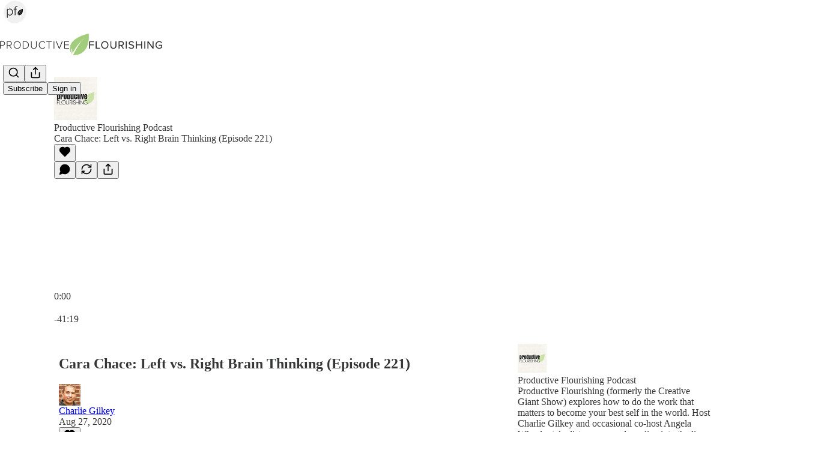

--- FILE ---
content_type: text/html; charset=utf-8
request_url: https://www.productiveflourishing.com/p/cara-chace-left-vs-right-brain-thinking-911
body_size: 51465
content:
<!DOCTYPE html>
<html lang="en">
    <head>
        <meta charset="utf-8" />
        <meta name="norton-safeweb-site-verification" content="24usqpep0ejc5w6hod3dulxwciwp0djs6c6ufp96av3t4whuxovj72wfkdjxu82yacb7430qjm8adbd5ezlt4592dq4zrvadcn9j9n-0btgdzpiojfzno16-fnsnu7xd" />
        
        <link rel="preconnect" href="https://substackcdn.com" />
        

        
            <title data-rh="true">Cara Chace: Left vs. Right Brain Thinking (Episode 221)</title>
            
            <meta data-rh="true" name="theme-color" content="#ffffff"/><meta data-rh="true" name="twitter:player" content="https://www.productiveflourishing.com/embed/podcast/cara-chace-left-vs-right-brain-thinking-911?autoplay=1"/><meta data-rh="true" name="twitter:player:width" content="1"/><meta data-rh="true" name="twitter:player:height" content="1"/><meta data-rh="true" name="twitter:text:player_width" content="1"/><meta data-rh="true" name="twitter:text:player_height" content="1"/><meta data-rh="true" property="og:type" content="article"/><meta data-rh="true" property="og:title" content="Cara Chace: Left vs. Right Brain Thinking (Episode 221)"/><meta data-rh="true" name="twitter:title" content="Cara Chace: Left vs. Right Brain Thinking (Episode 221)"/><meta data-rh="true" name="description" content="Today’s guest is Cara Chace, a Pinterest marketing strategist, writer, and social media strategist."/><meta data-rh="true" property="og:description" content="Today’s guest is Cara Chace, a Pinterest marketing strategist, writer, and social media strategist."/><meta data-rh="true" name="twitter:description" content="Today’s guest is Cara Chace, a Pinterest marketing strategist, writer, and social media strategist."/><meta data-rh="true" property="og:image" content="https://substackcdn.com/image/fetch/$s_!DwpL!,w_1200,h_600,c_fill,f_jpg,q_auto:good,fl_progressive:steep,g_auto/https%3A%2F%2Fsubstack-post-media.s3.amazonaws.com%2Fpublic%2Fimages%2Ffbc0e6a2-ad37-49e3-a6bf-03bb8716b1f8_3000x3000.jpeg"/><meta data-rh="true" name="twitter:image" content="https://substackcdn.com/image/fetch/$s_!DwpL!,w_1200,h_600,c_fill,f_jpg,q_auto:good,fl_progressive:steep,g_auto/https%3A%2F%2Fsubstack-post-media.s3.amazonaws.com%2Fpublic%2Fimages%2Ffbc0e6a2-ad37-49e3-a6bf-03bb8716b1f8_3000x3000.jpeg"/><meta data-rh="true" name="twitter:card" content="summary_large_image"/>
            
            
        

        

        <style>
          @layer legacy, tailwind, pencraftReset, pencraft;
        </style>

        
        <link rel="preload" as="style" href="https://substackcdn.com/bundle/theme/main.4664b3b7101dc7b31c22.css" />
        
        <link rel="preload" as="style" href="https://substackcdn.com/bundle/theme/color_links.c9908948e2f4e05476e6.css" />
        
        
        
        <link rel="preload" as="font" href="https://fonts.gstatic.com/s/spectral/v13/rnCr-xNNww_2s0amA9M5knjsS_ul.woff2" crossorigin />
        

        
            
                <link rel="stylesheet" type="text/css" href="https://substackcdn.com/bundle/static/css/97276.571613c3.css" />
            
                <link rel="stylesheet" type="text/css" href="https://substackcdn.com/bundle/static/css/56442.4e098ec2.css" />
            
                <link rel="stylesheet" type="text/css" href="https://substackcdn.com/bundle/static/css/20852.9cd7f82f.css" />
            
                <link rel="stylesheet" type="text/css" href="https://substackcdn.com/bundle/static/css/88577.8d59a919.css" />
            
                <link rel="stylesheet" type="text/css" href="https://substackcdn.com/bundle/static/css/56265.fe848d77.css" />
            
                <link rel="stylesheet" type="text/css" href="https://substackcdn.com/bundle/static/css/71385.bded94a0.css" />
            
                <link rel="stylesheet" type="text/css" href="https://substackcdn.com/bundle/static/css/41203.79811c0b.css" />
            
                <link rel="stylesheet" type="text/css" href="https://substackcdn.com/bundle/static/css/96998.600b6fbf.css" />
            
                <link rel="stylesheet" type="text/css" href="https://substackcdn.com/bundle/static/css/63601.6f1e1281.css" />
            
                <link rel="stylesheet" type="text/css" href="https://substackcdn.com/bundle/static/css/7424.f1c74731.css" />
            
                <link rel="stylesheet" type="text/css" href="https://substackcdn.com/bundle/static/css/93278.4c47f367.css" />
            
                <link rel="stylesheet" type="text/css" href="https://substackcdn.com/bundle/static/css/main.aba729d8.css" />
            
                <link rel="stylesheet" type="text/css" href="https://substackcdn.com/bundle/static/css/7424.f1c74731.css" />
            
                <link rel="stylesheet" type="text/css" href="https://substackcdn.com/bundle/static/css/96998.600b6fbf.css" />
            
                <link rel="stylesheet" type="text/css" href="https://substackcdn.com/bundle/static/css/41203.79811c0b.css" />
            
                <link rel="stylesheet" type="text/css" href="https://substackcdn.com/bundle/static/css/71385.bded94a0.css" />
            
                <link rel="stylesheet" type="text/css" href="https://substackcdn.com/bundle/static/css/56265.fe848d77.css" />
            
                <link rel="stylesheet" type="text/css" href="https://substackcdn.com/bundle/static/css/88577.8d59a919.css" />
            
                <link rel="stylesheet" type="text/css" href="https://substackcdn.com/bundle/static/css/56442.4e098ec2.css" />
            
                <link rel="stylesheet" type="text/css" href="https://substackcdn.com/bundle/static/css/86379.813be60f.css" />
            
                <link rel="stylesheet" type="text/css" href="https://substackcdn.com/bundle/static/css/63601.6f1e1281.css" />
            
                <link rel="stylesheet" type="text/css" href="https://substackcdn.com/bundle/static/css/93278.4c47f367.css" />
            
        

        
        
        
        
        <meta name="viewport" content="width=device-width, initial-scale=1, maximum-scale=1, user-scalable=0, viewport-fit=cover" />
        <meta name="author" content="Charlie Gilkey" />
        <meta property="og:url" content="https://www.productiveflourishing.com/p/cara-chace-left-vs-right-brain-thinking-911" />
        
        
        <link rel="canonical" href="https://www.productiveflourishing.com/p/cara-chace-left-vs-right-brain-thinking-911" />
        

        

        

        

        
            
                <link rel="shortcut icon" href="https://substackcdn.com/image/fetch/$s_!XYR7!,f_auto,q_auto:good,fl_progressive:steep/https%3A%2F%2Fsubstack-post-media.s3.amazonaws.com%2Fpublic%2Fimages%2F3b336f7f-66e7-44d7-b037-e5cfe55797fc%2Ffavicon.ico">
            
        
            
                <link rel="icon" type="image/png" sizes="16x16" href="https://substackcdn.com/image/fetch/$s_!etIa!,f_auto,q_auto:good,fl_progressive:steep/https%3A%2F%2Fsubstack-post-media.s3.amazonaws.com%2Fpublic%2Fimages%2F3b336f7f-66e7-44d7-b037-e5cfe55797fc%2Ffavicon-16x16.png">
            
        
            
                <link rel="icon" type="image/png" sizes="32x32" href="https://substackcdn.com/image/fetch/$s_!55Yn!,f_auto,q_auto:good,fl_progressive:steep/https%3A%2F%2Fsubstack-post-media.s3.amazonaws.com%2Fpublic%2Fimages%2F3b336f7f-66e7-44d7-b037-e5cfe55797fc%2Ffavicon-32x32.png">
            
        
            
                <link rel="icon" type="image/png" sizes="48x48" href="https://substackcdn.com/image/fetch/$s_!Cza_!,f_auto,q_auto:good,fl_progressive:steep/https%3A%2F%2Fsubstack-post-media.s3.amazonaws.com%2Fpublic%2Fimages%2F3b336f7f-66e7-44d7-b037-e5cfe55797fc%2Ffavicon-48x48.png">
            
        
            
                <link rel="apple-touch-icon" sizes="57x57" href="https://substackcdn.com/image/fetch/$s_!ImHy!,f_auto,q_auto:good,fl_progressive:steep/https%3A%2F%2Fsubstack-post-media.s3.amazonaws.com%2Fpublic%2Fimages%2F3b336f7f-66e7-44d7-b037-e5cfe55797fc%2Fapple-touch-icon-57x57.png">
            
        
            
                <link rel="apple-touch-icon" sizes="60x60" href="https://substackcdn.com/image/fetch/$s_!TX83!,f_auto,q_auto:good,fl_progressive:steep/https%3A%2F%2Fsubstack-post-media.s3.amazonaws.com%2Fpublic%2Fimages%2F3b336f7f-66e7-44d7-b037-e5cfe55797fc%2Fapple-touch-icon-60x60.png">
            
        
            
                <link rel="apple-touch-icon" sizes="72x72" href="https://substackcdn.com/image/fetch/$s_!tHqc!,f_auto,q_auto:good,fl_progressive:steep/https%3A%2F%2Fsubstack-post-media.s3.amazonaws.com%2Fpublic%2Fimages%2F3b336f7f-66e7-44d7-b037-e5cfe55797fc%2Fapple-touch-icon-72x72.png">
            
        
            
                <link rel="apple-touch-icon" sizes="76x76" href="https://substackcdn.com/image/fetch/$s_!ciXZ!,f_auto,q_auto:good,fl_progressive:steep/https%3A%2F%2Fsubstack-post-media.s3.amazonaws.com%2Fpublic%2Fimages%2F3b336f7f-66e7-44d7-b037-e5cfe55797fc%2Fapple-touch-icon-76x76.png">
            
        
            
                <link rel="apple-touch-icon" sizes="114x114" href="https://substackcdn.com/image/fetch/$s_!80RF!,f_auto,q_auto:good,fl_progressive:steep/https%3A%2F%2Fsubstack-post-media.s3.amazonaws.com%2Fpublic%2Fimages%2F3b336f7f-66e7-44d7-b037-e5cfe55797fc%2Fapple-touch-icon-114x114.png">
            
        
            
                <link rel="apple-touch-icon" sizes="120x120" href="https://substackcdn.com/image/fetch/$s_!PKIR!,f_auto,q_auto:good,fl_progressive:steep/https%3A%2F%2Fsubstack-post-media.s3.amazonaws.com%2Fpublic%2Fimages%2F3b336f7f-66e7-44d7-b037-e5cfe55797fc%2Fapple-touch-icon-120x120.png">
            
        
            
                <link rel="apple-touch-icon" sizes="144x144" href="https://substackcdn.com/image/fetch/$s_!CHSZ!,f_auto,q_auto:good,fl_progressive:steep/https%3A%2F%2Fsubstack-post-media.s3.amazonaws.com%2Fpublic%2Fimages%2F3b336f7f-66e7-44d7-b037-e5cfe55797fc%2Fapple-touch-icon-144x144.png">
            
        
            
                <link rel="apple-touch-icon" sizes="152x152" href="https://substackcdn.com/image/fetch/$s_!35eq!,f_auto,q_auto:good,fl_progressive:steep/https%3A%2F%2Fsubstack-post-media.s3.amazonaws.com%2Fpublic%2Fimages%2F3b336f7f-66e7-44d7-b037-e5cfe55797fc%2Fapple-touch-icon-152x152.png">
            
        
            
                <link rel="apple-touch-icon" sizes="167x167" href="https://substackcdn.com/image/fetch/$s_!O1rE!,f_auto,q_auto:good,fl_progressive:steep/https%3A%2F%2Fsubstack-post-media.s3.amazonaws.com%2Fpublic%2Fimages%2F3b336f7f-66e7-44d7-b037-e5cfe55797fc%2Fapple-touch-icon-167x167.png">
            
        
            
                <link rel="apple-touch-icon" sizes="180x180" href="https://substackcdn.com/image/fetch/$s_!sS2L!,f_auto,q_auto:good,fl_progressive:steep/https%3A%2F%2Fsubstack-post-media.s3.amazonaws.com%2Fpublic%2Fimages%2F3b336f7f-66e7-44d7-b037-e5cfe55797fc%2Fapple-touch-icon-180x180.png">
            
        
            
                <link rel="apple-touch-icon" sizes="1024x1024" href="https://substackcdn.com/image/fetch/$s_!F1x4!,f_auto,q_auto:good,fl_progressive:steep/https%3A%2F%2Fsubstack-post-media.s3.amazonaws.com%2Fpublic%2Fimages%2F3b336f7f-66e7-44d7-b037-e5cfe55797fc%2Fapple-touch-icon-1024x1024.png">
            
        
            
        
            
        
            
        

        

        
            <link rel="alternate" type="application/rss+xml" href="/feed" title="Productive Flourishing"/>
        

        
        
          <style>
            @font-face{font-family:'Spectral';font-style:italic;font-weight:400;font-display:fallback;src:url(https://fonts.gstatic.com/s/spectral/v13/rnCt-xNNww_2s0amA9M8on7mTNmnUHowCw.woff2) format('woff2');unicode-range:U+0301,U+0400-045F,U+0490-0491,U+04B0-04B1,U+2116}@font-face{font-family:'Spectral';font-style:italic;font-weight:400;font-display:fallback;src:url(https://fonts.gstatic.com/s/spectral/v13/rnCt-xNNww_2s0amA9M8onXmTNmnUHowCw.woff2) format('woff2');unicode-range:U+0102-0103,U+0110-0111,U+0128-0129,U+0168-0169,U+01A0-01A1,U+01AF-01B0,U+0300-0301,U+0303-0304,U+0308-0309,U+0323,U+0329,U+1EA0-1EF9,U+20AB}@font-face{font-family:'Spectral';font-style:italic;font-weight:400;font-display:fallback;src:url(https://fonts.gstatic.com/s/spectral/v13/rnCt-xNNww_2s0amA9M8onTmTNmnUHowCw.woff2) format('woff2');unicode-range:U+0100-02AF,U+0304,U+0308,U+0329,U+1E00-1E9F,U+1EF2-1EFF,U+2020,U+20A0-20AB,U+20AD-20CF,U+2113,U+2C60-2C7F,U+A720-A7FF}@font-face{font-family:'Spectral';font-style:italic;font-weight:400;font-display:fallback;src:url(https://fonts.gstatic.com/s/spectral/v13/rnCt-xNNww_2s0amA9M8onrmTNmnUHo.woff2) format('woff2');unicode-range:U+0000-00FF,U+0131,U+0152-0153,U+02BB-02BC,U+02C6,U+02DA,U+02DC,U+0304,U+0308,U+0329,U+2000-206F,U+2074,U+20AC,U+2122,U+2191,U+2193,U+2212,U+2215,U+FEFF,U+FFFD}@font-face{font-family:'Spectral';font-style:normal;font-weight:400;font-display:fallback;src:url(https://fonts.gstatic.com/s/spectral/v13/rnCr-xNNww_2s0amA9M9knjsS_ulYHs.woff2) format('woff2');unicode-range:U+0301,U+0400-045F,U+0490-0491,U+04B0-04B1,U+2116}@font-face{font-family:'Spectral';font-style:normal;font-weight:400;font-display:fallback;src:url(https://fonts.gstatic.com/s/spectral/v13/rnCr-xNNww_2s0amA9M2knjsS_ulYHs.woff2) format('woff2');unicode-range:U+0102-0103,U+0110-0111,U+0128-0129,U+0168-0169,U+01A0-01A1,U+01AF-01B0,U+0300-0301,U+0303-0304,U+0308-0309,U+0323,U+0329,U+1EA0-1EF9,U+20AB}@font-face{font-family:'Spectral';font-style:normal;font-weight:400;font-display:fallback;src:url(https://fonts.gstatic.com/s/spectral/v13/rnCr-xNNww_2s0amA9M3knjsS_ulYHs.woff2) format('woff2');unicode-range:U+0100-02AF,U+0304,U+0308,U+0329,U+1E00-1E9F,U+1EF2-1EFF,U+2020,U+20A0-20AB,U+20AD-20CF,U+2113,U+2C60-2C7F,U+A720-A7FF}@font-face{font-family:'Spectral';font-style:normal;font-weight:400;font-display:fallback;src:url(https://fonts.gstatic.com/s/spectral/v13/rnCr-xNNww_2s0amA9M5knjsS_ul.woff2) format('woff2');unicode-range:U+0000-00FF,U+0131,U+0152-0153,U+02BB-02BC,U+02C6,U+02DA,U+02DC,U+0304,U+0308,U+0329,U+2000-206F,U+2074,U+20AC,U+2122,U+2191,U+2193,U+2212,U+2215,U+FEFF,U+FFFD}@font-face{font-family:'Spectral';font-style:normal;font-weight:600;font-display:fallback;src:url(https://fonts.gstatic.com/s/spectral/v13/rnCs-xNNww_2s0amA9vmtm3FafaPWnIIMrY.woff2) format('woff2');unicode-range:U+0301,U+0400-045F,U+0490-0491,U+04B0-04B1,U+2116}@font-face{font-family:'Spectral';font-style:normal;font-weight:600;font-display:fallback;src:url(https://fonts.gstatic.com/s/spectral/v13/rnCs-xNNww_2s0amA9vmtm3OafaPWnIIMrY.woff2) format('woff2');unicode-range:U+0102-0103,U+0110-0111,U+0128-0129,U+0168-0169,U+01A0-01A1,U+01AF-01B0,U+0300-0301,U+0303-0304,U+0308-0309,U+0323,U+0329,U+1EA0-1EF9,U+20AB}@font-face{font-family:'Spectral';font-style:normal;font-weight:600;font-display:fallback;src:url(https://fonts.gstatic.com/s/spectral/v13/rnCs-xNNww_2s0amA9vmtm3PafaPWnIIMrY.woff2) format('woff2');unicode-range:U+0100-02AF,U+0304,U+0308,U+0329,U+1E00-1E9F,U+1EF2-1EFF,U+2020,U+20A0-20AB,U+20AD-20CF,U+2113,U+2C60-2C7F,U+A720-A7FF}@font-face{font-family:'Spectral';font-style:normal;font-weight:600;font-display:fallback;src:url(https://fonts.gstatic.com/s/spectral/v13/rnCs-xNNww_2s0amA9vmtm3BafaPWnII.woff2) format('woff2');unicode-range:U+0000-00FF,U+0131,U+0152-0153,U+02BB-02BC,U+02C6,U+02DA,U+02DC,U+0304,U+0308,U+0329,U+2000-206F,U+2074,U+20AC,U+2122,U+2191,U+2193,U+2212,U+2215,U+FEFF,U+FFFD}
            
          </style>
        
        

        <style>:root{--color_theme_bg_pop:#16a34a;--background_pop:#16a34a;--cover_bg_color:#FFFFFF;--cover_bg_color_secondary:#f0f0f0;--background_pop_darken:#138d40;--print_on_pop:#ffffff;--color_theme_bg_pop_darken:#138d40;--color_theme_print_on_pop:#ffffff;--color_theme_bg_pop_20:rgba(22, 163, 74, 0.2);--color_theme_bg_pop_30:rgba(22, 163, 74, 0.3);--print_pop:#16a34a;--color_theme_accent:#16a34a;--cover_print_primary:#363737;--cover_print_secondary:#757575;--cover_print_tertiary:#b6b6b6;--cover_border_color:#16a34a;--home_hero:feature-media;--home_posts:custom;--web_bg_color:#ffffff;--background_contrast_1:#f0f0f0;--background_contrast_2:#dddddd;--background_contrast_3:#b7b7b7;--background_contrast_4:#929292;--background_contrast_5:#515151;--color_theme_bg_contrast_1:#f0f0f0;--color_theme_bg_contrast_2:#dddddd;--color_theme_bg_contrast_3:#b7b7b7;--color_theme_bg_contrast_4:#929292;--color_theme_bg_contrast_5:#515151;--color_theme_bg_elevated:#ffffff;--color_theme_bg_elevated_secondary:#f0f0f0;--color_theme_bg_elevated_tertiary:#dddddd;--color_theme_detail:#e6e6e6;--background_contrast_pop:rgba(22, 163, 74, 0.4);--color_theme_bg_contrast_pop:rgba(22, 163, 74, 0.4);--theme_bg_is_dark:0;--print_on_web_bg_color:#363737;--print_secondary_on_web_bg_color:#868787;--background_pop_rgb:22, 163, 74;--color_theme_bg_pop_rgb:22, 163, 74;--color_theme_accent_rgb:22, 163, 74;}</style>

        
            <link rel="stylesheet" href="https://substackcdn.com/bundle/theme/main.4664b3b7101dc7b31c22.css" />
        
            <link rel="stylesheet" href="https://substackcdn.com/bundle/theme/color_links.c9908948e2f4e05476e6.css" />
        

        <style></style>

        

        

        

        
            <script async="true" src="https://www.googletagmanager.com/gtag/js?id=G-P417E67N3L&l=GA4DataLayer" >
            </script>
        
    </head>

    <body class="">
        

        

        

        

        <div id="entry">
            <div id="main" class="main typography use-theme-bg"><div class="pencraft pc-display-contents pc-reset pubTheme-yiXxQA"><div data-testid="navbar" class="main-menu"><div class="mainMenuContent-DME8DR"><div style="position:relative;height:87px;" class="pencraft pc-display-flex pc-gap-12 pc-paddingLeft-20 pc-paddingRight-20 pc-justifyContent-space-between pc-alignItems-center pc-reset border-bottom-detail-k1F6C4 topBar-pIF0J1"><div style="flex-basis:0px;flex-grow:1;" class="logoContainer-p12gJb"><a href="/" native class="pencraft pc-display-contents pc-reset"><div draggable="false" class="pencraft pc-display-flex pc-position-relative pc-reset"><div style="width:40px;height:40px;" class="pencraft pc-display-flex pc-reset bg-white-ZBV5av pc-borderRadius-sm overflow-hidden-WdpwT6 sizing-border-box-DggLA4"><picture class="pencraft pc-display-contents pc-reset"><source type="image/webp" sizes="40px" srcset="https://substackcdn.com/image/fetch/$s_!rfai!,w_40,h_40,c_fill,f_webp,q_auto:good,fl_progressive:steep/https%3A%2F%2Fsubstack-post-media.s3.amazonaws.com%2Fpublic%2Fimages%2F82755429-75ab-41aa-9da8-5fd6e4f1098a_320x320.png 40w, https://substackcdn.com/image/fetch/$s_!rfai!,w_80,h_80,c_fill,f_webp,q_auto:good,fl_progressive:steep/https%3A%2F%2Fsubstack-post-media.s3.amazonaws.com%2Fpublic%2Fimages%2F82755429-75ab-41aa-9da8-5fd6e4f1098a_320x320.png 80w, https://substackcdn.com/image/fetch/$s_!rfai!,w_120,h_120,c_fill,f_webp,q_auto:good,fl_progressive:steep/https%3A%2F%2Fsubstack-post-media.s3.amazonaws.com%2Fpublic%2Fimages%2F82755429-75ab-41aa-9da8-5fd6e4f1098a_320x320.png 120w"/><img src="https://substackcdn.com/image/fetch/$s_!rfai!,w_40,h_40,c_fill,f_auto,q_auto:good,fl_progressive:steep/https%3A%2F%2Fsubstack-post-media.s3.amazonaws.com%2Fpublic%2Fimages%2F82755429-75ab-41aa-9da8-5fd6e4f1098a_320x320.png" srcset="https://substackcdn.com/image/fetch/$s_!rfai!,w_40,h_40,c_fill,f_auto,q_auto:good,fl_progressive:steep/https%3A%2F%2Fsubstack-post-media.s3.amazonaws.com%2Fpublic%2Fimages%2F82755429-75ab-41aa-9da8-5fd6e4f1098a_320x320.png 40w, https://substackcdn.com/image/fetch/$s_!rfai!,w_80,h_80,c_fill,f_auto,q_auto:good,fl_progressive:steep/https%3A%2F%2Fsubstack-post-media.s3.amazonaws.com%2Fpublic%2Fimages%2F82755429-75ab-41aa-9da8-5fd6e4f1098a_320x320.png 80w, https://substackcdn.com/image/fetch/$s_!rfai!,w_120,h_120,c_fill,f_auto,q_auto:good,fl_progressive:steep/https%3A%2F%2Fsubstack-post-media.s3.amazonaws.com%2Fpublic%2Fimages%2F82755429-75ab-41aa-9da8-5fd6e4f1098a_320x320.png 120w" sizes="40px" alt="Productive Flourishing" draggable="false" class="pencraft pc-width-40 pc-height-40 pc-reset"/></picture></div></div></a></div><div style="flex-grow:0;" class="titleContainer-DJYq5v"><h1 class="pencraft pc-reset font-pub-headings-FE5byy reset-IxiVJZ title-oOnUGd titleWithWordmark-GfqxEZ"><a href="/" class="pencraft pc-display-contents pc-reset"><img alt="Productive Flourishing" src="https://substackcdn.com/image/fetch/$s_!SmGc!,e_trim:10:white/e_trim:10:transparent/h_72,c_limit,f_auto,q_auto:good,fl_progressive:steep/https%3A%2F%2Fsubstack-post-media.s3.amazonaws.com%2Fpublic%2Fimages%2Ffa1701b3-5d5c-4632-89d9-b7553afdf9ce_1344x256.png" style="display:block;height:36px;"/></a></h1></div><div style="flex-basis:0px;flex-grow:1;" class="pencraft pc-display-flex pc-justifyContent-flex-end pc-alignItems-center pc-reset"><div class="buttonsContainer-SJBuep"><div class="pencraft pc-display-flex pc-gap-8 pc-justifyContent-flex-end pc-alignItems-center pc-reset navbar-buttons"><div class="pencraft pc-display-flex pc-gap-4 pc-reset"><span data-state="closed"><button tabindex="0" type="button" aria-label="Search" class="pencraft pc-reset pencraft iconButton-mq_Et5 iconButtonBase-dJGHgN buttonBase-GK1x3M buttonStyle-r7yGCK size_md-gCDS3o priority_tertiary-rlke8z"><svg xmlns="http://www.w3.org/2000/svg" width="20" height="20" viewBox="0 0 24 24" fill="none" stroke="currentColor" stroke-width="2" stroke-linecap="round" stroke-linejoin="round" class="lucide lucide-search"><circle cx="11" cy="11" r="8"></circle><path d="m21 21-4.3-4.3"></path></svg></button></span><button tabindex="0" type="button" aria-label="Share Publication" id="headlessui-menu-button-P0-5" aria-haspopup="menu" aria-expanded="false" data-headlessui-state class="pencraft pc-reset pencraft iconButton-mq_Et5 iconButtonBase-dJGHgN buttonBase-GK1x3M buttonStyle-r7yGCK size_md-gCDS3o priority_tertiary-rlke8z"><svg xmlns="http://www.w3.org/2000/svg" width="20" height="20" viewBox="0 0 24 24" fill="none" stroke="currentColor" stroke-width="2" stroke-linecap="round" stroke-linejoin="round" class="lucide lucide-share"><path d="M4 12v8a2 2 0 0 0 2 2h12a2 2 0 0 0 2-2v-8"></path><polyline points="16 6 12 2 8 6"></polyline><line x1="12" x2="12" y1="2" y2="15"></line></svg></button></div><button tabindex="0" type="button" data-testid="noncontributor-cta-button" class="pencraft pc-reset pencraft buttonBase-GK1x3M buttonText-X0uSmG buttonStyle-r7yGCK priority_primary-RfbeYt size_md-gCDS3o">Subscribe</button><button tabindex="0" type="button" native data-href="https://substack.com/sign-in?redirect=%2Fp%2Fcara-chace-left-vs-right-brain-thinking-911&amp;for_pub=productiveflourishing" class="pencraft pc-reset pencraft buttonBase-GK1x3M buttonText-X0uSmG buttonStyle-r7yGCK priority_tertiary-rlke8z size_md-gCDS3o">Sign in</button></div></div></div></div></div><div style="height:88px;"></div></div></div><div><script type="application/ld+json">{"@context":"https://schema.org","@type":"NewsArticle","url":"https://www.productiveflourishing.com/p/cara-chace-left-vs-right-brain-thinking-911","mainEntityOfPage":"https://www.productiveflourishing.com/p/cara-chace-left-vs-right-brain-thinking-911","headline":"Cara Chace: Left vs. Right Brain Thinking (Episode 221)","description":"Today\u2019s guest is Cara Chace, a Pinterest marketing strategist, writer, and social media strategist.","image":[],"datePublished":"2020-08-27T14:00:16+00:00","dateModified":"2020-08-27T14:00:16+00:00","isAccessibleForFree":true,"author":[{"@type":"Person","name":"Charlie Gilkey","url":"https://substack.com/@charliegilkey","description":"Sharing insights, frameworks, and tools and insights to help you do your best work\u2014without burnout, busywork, or hustlebro grind-till-you-die nonsense. Author of Team Habits & Start Finishing.","identifier":"user:58292971","image":{"@type":"ImageObject","contentUrl":"https://substackcdn.com/image/fetch/$s_!sPRK!,f_auto,q_auto:good,fl_progressive:steep/https%3A%2F%2Fsubstack-post-media.s3.amazonaws.com%2Fpublic%2Fimages%2F3aec18ed-b119-455b-a747-450b5936ec00_1000x1000.jpeg","thumbnailUrl":"https://substackcdn.com/image/fetch/$s_!sPRK!,w_128,h_128,c_limit,f_auto,q_auto:good,fl_progressive:steep/https%3A%2F%2Fsubstack-post-media.s3.amazonaws.com%2Fpublic%2Fimages%2F3aec18ed-b119-455b-a747-450b5936ec00_1000x1000.jpeg"}}],"publisher":{"@type":"Organization","name":"Productive Flourishing","url":"https://www.productiveflourishing.com","description":"A community and newsletter focused on thriving in life and at work. There's more to life and work than getting by and through.","interactionStatistic":{"@type":"InteractionCounter","name":"Subscribers","interactionType":"https://schema.org/SubscribeAction","userInteractionCount":10000},"identifier":"pub:2006124","logo":{"@type":"ImageObject","url":"https://substackcdn.com/image/fetch/$s_!rfai!,f_auto,q_auto:good,fl_progressive:steep/https%3A%2F%2Fsubstack-post-media.s3.amazonaws.com%2Fpublic%2Fimages%2F82755429-75ab-41aa-9da8-5fd6e4f1098a_320x320.png","contentUrl":"https://substackcdn.com/image/fetch/$s_!rfai!,f_auto,q_auto:good,fl_progressive:steep/https%3A%2F%2Fsubstack-post-media.s3.amazonaws.com%2Fpublic%2Fimages%2F82755429-75ab-41aa-9da8-5fd6e4f1098a_320x320.png","thumbnailUrl":"https://substackcdn.com/image/fetch/$s_!rfai!,w_128,h_128,c_limit,f_auto,q_auto:good,fl_progressive:steep/https%3A%2F%2Fsubstack-post-media.s3.amazonaws.com%2Fpublic%2Fimages%2F82755429-75ab-41aa-9da8-5fd6e4f1098a_320x320.png"},"image":{"@type":"ImageObject","url":"https://substackcdn.com/image/fetch/$s_!rfai!,f_auto,q_auto:good,fl_progressive:steep/https%3A%2F%2Fsubstack-post-media.s3.amazonaws.com%2Fpublic%2Fimages%2F82755429-75ab-41aa-9da8-5fd6e4f1098a_320x320.png","contentUrl":"https://substackcdn.com/image/fetch/$s_!rfai!,f_auto,q_auto:good,fl_progressive:steep/https%3A%2F%2Fsubstack-post-media.s3.amazonaws.com%2Fpublic%2Fimages%2F82755429-75ab-41aa-9da8-5fd6e4f1098a_320x320.png","thumbnailUrl":"https://substackcdn.com/image/fetch/$s_!rfai!,w_128,h_128,c_limit,f_auto,q_auto:good,fl_progressive:steep/https%3A%2F%2Fsubstack-post-media.s3.amazonaws.com%2Fpublic%2Fimages%2F82755429-75ab-41aa-9da8-5fd6e4f1098a_320x320.png"}},"interactionStatistic":[{"@type":"InteractionCounter","interactionType":"https://schema.org/LikeAction","userInteractionCount":0},{"@type":"InteractionCounter","interactionType":"https://schema.org/ShareAction","userInteractionCount":0},{"@type":"InteractionCounter","interactionType":"https://schema.org/CommentAction","userInteractionCount":0}]}</script><div aria-label="Post" role="main" class="single-post-container"><div><div class="single-post"><div class="pencraft pc-display-contents pc-reset pubTheme-yiXxQA"><article class="typography podcast-post post shows-post"><div class="visibility-check"></div><div><div class="player-wrapper-outer-eAOhcD"><div class="player-wrapper-inner-KUdif0"><div class="pencraft pc-display-contents pc-reset dark-theme"><div style="min-height:400px;" class="pencraft pc-position-relative pc-reset"><div style="background-image:url(https://substackcdn.com/image/fetch/$s_!DwpL!,f_auto,q_auto:good,fl_progressive:steep/https%3A%2F%2Fsubstack-post-media.s3.amazonaws.com%2Fpublic%2Fimages%2Ffbc0e6a2-ad37-49e3-a6bf-03bb8716b1f8_3000x3000.jpeg);" class="pencraft pc-display-flex pc-position-absolute pc-inset-0 pc-reset pc-borderRadius-md backgroundImage-Eijlhi"></div><div style="backdrop-filter:blur(120px);-webkit-backdrop-filter:blur(120px);-webkit-filter:brightness(0.7);filter:brightness(0.7);background:linear-gradient(180deg, rgba(76,76,76,0.75), rgba(76,76,76,0.75)), var(--color-dark-bg-secondary);" class="pencraft pc-display-flex pc-position-absolute pc-inset-0 pc-reset pc-borderRadius-md"></div><div class="pencraft pc-display-flex pc-flexDirection-column pc-position-absolute pc-inset-0 pc-reset"><div class="pencraft pc-display-flex pc-justifyContent-space-between pc-alignItems-stretch pc-reset flex-grow-rzmknG"><div class="pencraft pc-padding-24 pc-reset flex-grow-rzmknG overflow-hidden-WdpwT6"><div class="pencraft pc-display-flex pc-gap-16 pc-alignItems-center pc-alignSelf-flex-start pc-reset flex-grow-rzmknG header-PjQum5"><a href="https://www.productiveflourishing.com" native style="width:72px;height:72px;"><img src="https://substackcdn.com/image/fetch/$s_!DwpL!,w_144,h_144,c_fill,f_auto,q_auto:good,fl_progressive:steep,g_auto/https%3A%2F%2Fsubstack-post-media.s3.amazonaws.com%2Fpublic%2Fimages%2Ffbc0e6a2-ad37-49e3-a6bf-03bb8716b1f8_3000x3000.jpeg" width="72" height="72" alt="Productive Flourishing" name="Productive Flourishing" class="pencraft pc-reset outline-detail-vcQLyr pub-logo-m0IFm6 static-XUAQjT"/></a><div class="pencraft pc-display-flex pc-flexDirection-column pc-gap-4 pc-minWidth-0 pc-reset flex-grow-rzmknG"><div class="pencraft pc-reset overflow-hidden-WdpwT6 ellipsis-Jb8om8 color-vibrance-secondary-k5eqjt line-height-20-t4M0El font-text-qe4AeH size-13-hZTUKr weight-regular-mUq6Gb reset-IxiVJZ">Productive Flourishing Podcast</div><div style="max-width:460px;" class="pencraft pc-reset overflow-hidden-WdpwT6 ellipsis-Jb8om8 color-vibrance-primary-KHCdqV line-height-20-t4M0El font-text-qe4AeH size-15-Psle70 weight-medium-fw81nC reset-IxiVJZ">Cara Chace: Left vs. Right Brain Thinking (Episode 221)</div></div></div></div><div class="pencraft pc-display-flex pc-paddingLeft-24 pc-paddingRight-24 pc-alignItems-center pc-reset"><div class="post-ufi style-large-on-dark themed vertically-stacked"><div class="like-button-container post-ufi-button style-large-on-dark"><button tabindex="0" type="button" aria-label="Like" aria-pressed="false" class="pencraft pc-reset pencraft post-ufi-button style-large-on-dark state-disabled no-label with-border"><svg role="img" style="height:20px;width:20px;" width="20" height="20" viewBox="0 0 24 24" fill="#000000" stroke-width="2" stroke="#000" xmlns="http://www.w3.org/2000/svg" class="icon"><g><title></title><svg xmlns="http://www.w3.org/2000/svg" width="24" height="24" viewBox="0 0 24 24" stroke-width="2" stroke-linecap="round" stroke-linejoin="round" class="lucide lucide-heart"><path d="M19 14c1.49-1.46 3-3.21 3-5.5A5.5 5.5 0 0 0 16.5 3c-1.76 0-3 .5-4.5 2-1.5-1.5-2.74-2-4.5-2A5.5 5.5 0 0 0 2 8.5c0 2.3 1.5 4.05 3 5.5l7 7Z"></path></svg></g></svg></button></div><button tabindex="0" type="button" aria-label="View comments (0)" data-href="https://www.productiveflourishing.com/p/cara-chace-left-vs-right-brain-thinking-911/comments" class="pencraft pc-reset pencraft post-ufi-button style-large-on-dark post-ufi-comment-button no-label with-border"><svg role="img" style="height:20px;width:20px;" width="20" height="20" viewBox="0 0 24 24" fill="#000000" stroke-width="2" stroke="#000" xmlns="http://www.w3.org/2000/svg" class="icon"><g><title></title><svg xmlns="http://www.w3.org/2000/svg" width="24" height="24" viewBox="0 0 24 24" stroke-width="2" stroke-linecap="round" stroke-linejoin="round" class="lucide lucide-message-circle"><path d="M7.9 20A9 9 0 1 0 4 16.1L2 22Z"></path></svg></g></svg></button><button tabindex="0" type="button" class="pencraft pc-reset pencraft post-ufi-button style-large-on-dark no-label with-border"><svg role="img" style="height:20px;width:20px;" width="20" height="20" viewBox="0 0 24 24" fill="none" stroke-width="2" stroke="#000" xmlns="http://www.w3.org/2000/svg" class="icon"><g><title></title><path d="M21 3V8M21 8H16M21 8L18 5.29962C16.7056 4.14183 15.1038 3.38328 13.3879 3.11547C11.6719 2.84766 9.9152 3.08203 8.32951 3.79031C6.74382 4.49858 5.39691 5.65051 4.45125 7.10715C3.5056 8.5638 3.00158 10.2629 3 11.9996M3 21V16M3 16H8M3 16L6 18.7C7.29445 19.8578 8.89623 20.6163 10.6121 20.8841C12.3281 21.152 14.0848 20.9176 15.6705 20.2093C17.2562 19.501 18.6031 18.3491 19.5487 16.8925C20.4944 15.4358 20.9984 13.7367 21 12" stroke-linecap="round" stroke-linejoin="round"></path></g></svg></button><button tabindex="0" type="button" data-href="javascript:void(0)" class="pencraft pc-reset pencraft post-ufi-button style-large-on-dark no-label with-border"><svg xmlns="http://www.w3.org/2000/svg" width="20" height="20" viewBox="0 0 24 24" fill="none" stroke="currentColor" stroke-width="2" stroke-linecap="round" stroke-linejoin="round" class="lucide lucide-share icon"><path d="M4 12v8a2 2 0 0 0 2 2h12a2 2 0 0 0 2-2v-8"></path><polyline points="16 6 12 2 8 6"></polyline><line x1="12" x2="12" y1="2" y2="15"></line></svg></button></div></div></div><div class="pencraft pc-display-flex pc-flexDirection-column pc-paddingLeft-16 pc-paddingRight-16 pc-position-absolute pc-reset controlsCentered-TEIxxh"><div class="pencraft pc-display-flex pc-gap-20 pc-justifyContent-space-between pc-alignItems-center pc-reset"><div style="width:60px;" role="button" aria-label="Change playback speed. Current speed is 1 times" class="pencraft pc-display-flex pc-justifyContent-center pc-reset"><div aria-hidden="true" class="pencraft pc-reset color-vibrance-secondary-k5eqjt line-height-24-jnGwiv font-text-qe4AeH size-17-JHHggF weight-medium-fw81nC reset-IxiVJZ playbackRate-o33VkZ">1×</div></div><div class="pencraft pc-display-flex pc-gap-32 pc-alignItems-center pc-reset"><div role="button" aria-label="Skip backward 15 seconds" class="skip-button-jgLOBO"><svg role="img" style="height:32px;width:29.09090909090909px;" width="29.09090909090909" height="32" viewBox="0 0 20 22" fill="white" stroke-width="1.8" stroke="none" xmlns="http://www.w3.org/2000/svg" class="skip-icon-YsbexL"><g><title></title><path d="M0 11.8557C0 13.2164 0.260417 14.4989 0.78125 15.7034C1.30208 16.9078 2.02148 17.969 2.93945 18.887C3.85742 19.7984 4.91536 20.5146 6.11328 21.0354C7.31771 21.5562 8.60026 21.8166 9.96094 21.8166C11.3216 21.8166 12.6009 21.5562 13.7988 21.0354C15.0033 20.5146 16.0645 19.7984 16.9824 18.887C17.9004 17.969 18.6198 16.9078 19.1406 15.7034C19.6615 14.4989 19.9219 13.2164 19.9219 11.8557C19.9219 10.6578 19.7168 9.51846 19.3066 8.43773C18.8965 7.357 18.3236 6.38044 17.5879 5.50805C16.8587 4.62914 16.0026 3.89672 15.0195 3.31078C14.043 2.71833 12.985 2.30818 11.8457 2.08031V0.693592C11.8457 0.342029 11.7448 0.12393 11.543 0.039295C11.3411 -0.0453404 11.1068 0.00674294 10.8398 0.195545L7.72461 2.37328C7.49674 2.52953 7.38281 2.71182 7.38281 2.92015C7.38281 3.12849 7.49674 3.31403 7.72461 3.47679L10.8301 5.6643C11.097 5.85961 11.3314 5.91495 11.5332 5.83031C11.7415 5.73916 11.8457 5.51781 11.8457 5.16625V3.77953C12.7702 3.98786 13.6198 4.33943 14.3945 4.83422C15.1758 5.32901 15.8529 5.93448 16.4258 6.65062C17.0052 7.36677 17.4544 8.16755 17.7734 9.05297C18.0924 9.93187 18.252 10.8661 18.252 11.8557C18.252 13.008 18.0371 14.0888 17.6074 15.0979C17.1842 16.1005 16.5918 16.9827 15.8301 17.7444C15.0749 18.4996 14.196 19.0888 13.1934 19.512C12.1908 19.9416 11.1133 20.1565 9.96094 20.1565C8.80859 20.1565 7.72786 19.9416 6.71875 19.512C5.71615 19.0888 4.83398 18.4996 4.07227 17.7444C3.31706 16.9827 2.72461 16.1005 2.29492 15.0979C1.87174 14.0888 1.66016 13.008 1.66016 11.8557C1.66016 10.9312 1.80339 10.0523 2.08984 9.21898C2.3763 8.37914 2.77669 7.61416 3.29102 6.92406C3.80534 6.23396 4.40755 5.64151 5.09766 5.14672C5.29948 4.99698 5.42643 4.81469 5.47852 4.59984C5.53711 4.385 5.50456 4.17666 5.38086 3.97484C5.25716 3.77953 5.07812 3.66234 4.84375 3.62328C4.60938 3.57771 4.38477 3.6363 4.16992 3.79906C3.33008 4.40453 2.59766 5.12719 1.97266 5.96703C1.34766 6.80036 0.86263 7.71833 0.517578 8.72094C0.172526 9.71703 0 10.762 0 11.8557ZM7.10938 15.8596C7.29818 15.8596 7.44792 15.801 7.55859 15.6838C7.66927 15.5601 7.72461 15.3941 7.72461 15.1858V9.02367C7.72461 8.76976 7.66602 8.58096 7.54883 8.45726C7.43164 8.32706 7.26237 8.26195 7.04102 8.26195C6.9043 8.26195 6.77734 8.28799 6.66016 8.34008C6.54297 8.38565 6.39648 8.46703 6.2207 8.58422L4.88281 9.49242C4.77214 9.57055 4.6875 9.65844 4.62891 9.75609C4.57682 9.84724 4.55078 9.94815 4.55078 10.0588C4.55078 10.2216 4.60612 10.3616 4.7168 10.4787C4.82747 10.5959 4.96094 10.6545 5.11719 10.6545C5.21484 10.6545 5.29622 10.6415 5.36133 10.6155C5.42643 10.5894 5.5013 10.5406 5.58594 10.469L6.52344 9.78539H6.50391V15.1858C6.50391 15.3876 6.55924 15.5504 6.66992 15.6741C6.7806 15.7978 6.92708 15.8596 7.10938 15.8596ZM12.0703 15.9768C12.8776 15.9768 13.5254 15.7392 14.0137 15.2639C14.5085 14.7821 14.7559 14.1474 14.7559 13.3596C14.7559 12.6435 14.5378 12.0543 14.1016 11.592C13.6654 11.1298 13.099 10.8987 12.4023 10.8987C12.0898 10.8987 11.7839 10.9703 11.4844 11.1135C11.1914 11.2567 10.9798 11.4521 10.8496 11.6995H10.8984L11.0742 9.49242H13.9941C14.1374 9.49242 14.2611 9.44034 14.3652 9.33617C14.4759 9.232 14.5312 9.09528 14.5312 8.92601C14.5312 8.76325 14.4759 8.63305 14.3652 8.53539C14.2611 8.43122 14.1374 8.37914 13.9941 8.37914H10.8789C10.3646 8.37914 10.0846 8.64932 10.0391 9.18969L9.82422 12.0022C9.80469 12.2431 9.85352 12.4254 9.9707 12.5491C10.0879 12.6662 10.2539 12.7248 10.4688 12.7248C10.625 12.7248 10.752 12.7053 10.8496 12.6662C10.9473 12.6272 11.0645 12.5556 11.2012 12.4514C11.39 12.2821 11.5658 12.1617 11.7285 12.0901C11.8913 12.012 12.0703 11.9729 12.2656 11.9729C12.6432 11.9729 12.9492 12.1031 13.1836 12.3635C13.418 12.6174 13.5352 12.956 13.5352 13.3791C13.5352 13.8088 13.4017 14.1636 13.1348 14.4436C12.8678 14.7235 12.5326 14.8635 12.1289 14.8635C11.8359 14.8635 11.5723 14.7886 11.3379 14.6389C11.1035 14.4827 10.9245 14.2776 10.8008 14.0237C10.7292 13.9 10.6478 13.8056 10.5566 13.7405C10.4655 13.6689 10.3581 13.633 10.2344 13.633C10.0716 13.633 9.93815 13.6851 9.83398 13.7893C9.73633 13.8935 9.6875 14.0302 9.6875 14.1995C9.6875 14.2646 9.69401 14.3297 9.70703 14.3948C9.72005 14.4599 9.73958 14.525 9.76562 14.5901C9.89583 14.9416 10.1628 15.2606 10.5664 15.5471C10.9766 15.8336 11.4779 15.9768 12.0703 15.9768Z"></path></g></svg></div><div style="width:72px;height:72px;" role="button" aria-label="Play" aria-pressed="false" class="pencraft pc-display-flex pc-justifyContent-center pc-alignItems-center pc-reset bg-glass-thick-QXWmTV playButton-VfYy0S"><svg role="img" style="height:20px;width:20px;" width="20" height="20" viewBox="0 0 16 16" fill="none" stroke-width="1.8" stroke="none" xmlns="http://www.w3.org/2000/svg" class="playButtonIcon-iVd8T6"><g><title></title><path d="M3.35866 16C2.58101 16 2 15.4101 2 14.4447V1.55531C2 0.598883 2.58101 0 3.35866 0C3.75196 0 4.10056 0.134078 4.54749 0.393296L15.1575 6.54302C15.9531 7.00782 16.3106 7.39218 16.3106 8C16.3106 8.61676 15.9531 9.00112 15.1575 9.45698L4.54749 15.6067C4.10056 15.8659 3.75196 16 3.35866 16Z"></path></g></svg></div><div role="button" aria-label="Skip forward 30 seconds" class="skip-button-jgLOBO"><svg role="img" style="height:32px;width:29.09090909090909px;" width="29.09090909090909" height="32" viewBox="0 0 20 22" fill="white" stroke-width="1.8" stroke="none" xmlns="http://www.w3.org/2000/svg" class="skip-icon-YsbexL"><g><title></title><path d="M13.1738 15.9615C13.7142 15.9615 14.1829 15.802 14.5801 15.483C14.9837 15.1574 15.2962 14.705 15.5176 14.1255C15.7454 13.5461 15.8594 12.8658 15.8594 12.0845C15.8594 11.2968 15.7454 10.6099 15.5176 10.024C15.2962 9.43803 14.9837 8.9823 14.5801 8.65678C14.1829 8.33126 13.7142 8.1685 13.1738 8.1685C12.6335 8.1685 12.1615 8.33126 11.7578 8.65678C11.3542 8.97579 11.0417 9.42827 10.8203 10.0142C10.599 10.6001 10.4883 11.2902 10.4883 12.0845C10.4883 12.8658 10.599 13.5461 10.8203 14.1255C11.0417 14.705 11.3542 15.1574 11.7578 15.483C12.1615 15.802 12.6335 15.9615 13.1738 15.9615ZM6.875 15.9615C7.64323 15.9615 8.27148 15.7531 8.75977 15.3365C9.25456 14.9133 9.50195 14.3729 9.50195 13.7154C9.50195 13.2401 9.35221 12.83 9.05273 12.4849C8.75326 12.1333 8.3724 11.9315 7.91016 11.8794V11.9283C8.28125 11.8632 8.59701 11.6613 8.85742 11.3228C9.12435 10.9843 9.25781 10.5969 9.25781 10.1607C9.25781 9.57475 9.03971 9.09624 8.60352 8.72514C8.17383 8.35405 7.61719 8.1685 6.93359 8.1685C6.34115 8.1685 5.82357 8.3215 5.38086 8.62749C4.93815 8.92697 4.66471 9.31108 4.56055 9.77983C4.54753 9.83842 4.53776 9.89376 4.53125 9.94585C4.52474 9.99793 4.52148 10.05 4.52148 10.1021C4.52148 10.2779 4.57031 10.4211 4.66797 10.5318C4.77214 10.6425 4.90885 10.6978 5.07812 10.6978C5.35156 10.6978 5.54036 10.5448 5.64453 10.2388C5.74219 9.93282 5.89518 9.7017 6.10352 9.54545C6.31185 9.38269 6.57878 9.30131 6.9043 9.30131C7.24935 9.30131 7.52604 9.39572 7.73438 9.58452C7.94922 9.76681 8.05664 10.0077 8.05664 10.3072C8.05664 10.6197 7.94922 10.8801 7.73438 11.0884C7.51953 11.2902 7.23958 11.3912 6.89453 11.3912H6.47461C6.31185 11.3912 6.18164 11.4432 6.08398 11.5474C5.98633 11.6451 5.9375 11.7818 5.9375 11.9576C5.9375 12.1203 5.98633 12.257 6.08398 12.3677C6.18815 12.4719 6.31836 12.524 6.47461 12.524H6.93359C7.35026 12.524 7.67904 12.6281 7.91992 12.8365C8.16081 13.0448 8.28125 13.3215 8.28125 13.6665C8.28125 13.9986 8.14779 14.2785 7.88086 14.5064C7.62044 14.7277 7.28841 14.8384 6.88477 14.8384C6.53971 14.8384 6.25 14.757 6.01562 14.5943C5.78125 14.4315 5.60872 14.1971 5.49805 13.8912C5.43945 13.7284 5.36458 13.6112 5.27344 13.5396C5.18229 13.468 5.07161 13.4322 4.94141 13.4322C4.77865 13.4322 4.64193 13.4875 4.53125 13.5982C4.42708 13.7089 4.375 13.8521 4.375 14.0279C4.375 14.08 4.37826 14.1353 4.38477 14.1939C4.39128 14.246 4.40104 14.2981 4.41406 14.3501C4.51823 14.8059 4.80469 15.19 5.27344 15.5025C5.74219 15.8085 6.27604 15.9615 6.875 15.9615ZM13.1738 14.7798C12.7441 14.7798 12.3991 14.5389 12.1387 14.0572C11.8848 13.5754 11.7578 12.9179 11.7578 12.0845C11.7578 11.2317 11.8848 10.5643 12.1387 10.0826C12.3926 9.59428 12.7376 9.35014 13.1738 9.35014C13.61 9.35014 13.9518 9.59103 14.1992 10.0728C14.4531 10.5546 14.5801 11.2251 14.5801 12.0845C14.5801 12.9179 14.4531 13.5754 14.1992 14.0572C13.9453 14.5389 13.6035 14.7798 13.1738 14.7798ZM9.96094 21.8111C11.3216 21.8111 12.6009 21.5507 13.7988 21.0298C15.0033 20.509 16.0645 19.7928 16.9824 18.8814C17.9004 17.9634 18.6198 16.9022 19.1406 15.6978C19.6615 14.4934 19.9219 13.2108 19.9219 11.8501C19.9219 10.7564 19.7493 9.71147 19.4043 8.71538C19.0592 7.71277 18.5742 6.7948 17.9492 5.96147C17.3242 5.12163 16.5918 4.39897 15.752 3.7935C15.5371 3.63074 15.3125 3.57215 15.0781 3.61772C14.8438 3.65678 14.6647 3.77397 14.541 3.96928C14.4173 4.17111 14.3815 4.37944 14.4336 4.59428C14.4922 4.80913 14.6224 4.99142 14.8242 5.14116C15.5143 5.63595 16.1165 6.2284 16.6309 6.9185C17.1452 7.60861 17.5456 8.37358 17.832 9.21342C18.1185 10.0468 18.2617 10.9257 18.2617 11.8501C18.2617 13.0025 18.0469 14.0832 17.6172 15.0923C17.194 16.0949 16.6016 16.9771 15.8398 17.7388C15.0846 18.494 14.2025 19.0832 13.1934 19.5064C12.1908 19.9361 11.1133 20.1509 9.96094 20.1509C8.80859 20.1509 7.73112 19.9361 6.72852 19.5064C5.72591 19.0832 4.84375 18.494 4.08203 17.7388C3.32682 16.9771 2.73438 16.0949 2.30469 15.0923C1.88151 14.0832 1.66992 13.0025 1.66992 11.8501C1.66992 10.7043 1.88151 9.63009 2.30469 8.62749C2.73438 7.61837 3.32682 6.73621 4.08203 5.981C4.83724 5.21928 5.71615 4.62358 6.71875 4.19389C7.72135 3.7642 8.79883 3.54936 9.95117 3.54936V1.8892C8.59049 1.8892 7.30794 2.14962 6.10352 2.67045C4.9056 3.19129 3.84766 3.91069 2.92969 4.82866C2.01823 5.74663 1.30208 6.80782 0.78125 8.01225C0.260417 9.21017 0 10.4895 0 11.8501C0 13.2108 0.260417 14.4934 0.78125 15.6978C1.30208 16.9022 2.02148 17.9634 2.93945 18.8814C3.85742 19.7928 4.91536 20.509 6.11328 21.0298C7.31771 21.5507 8.60026 21.8111 9.96094 21.8111ZM8.07617 0.697798V5.17045C8.07617 5.51551 8.17708 5.73361 8.37891 5.82475C8.58724 5.90939 8.82487 5.8573 9.0918 5.6685L12.207 3.481C12.4284 3.33126 12.5391 3.15223 12.5391 2.94389C12.5456 2.72905 12.4349 2.5435 12.207 2.38725L9.10156 0.199751C8.82812 0.00443892 8.58724 -0.0476444 8.37891 0.0435014C8.17708 0.128137 8.07617 0.346236 8.07617 0.697798Z"></path></g></svg></div></div><div style="width:60px;" class="pencraft pc-display-flex pc-justifyContent-center pc-alignItems-center pc-reset"><button tabindex="0" type="button" id="headlessui-menu-button-P0-35" aria-haspopup="menu" aria-expanded="false" data-headlessui-state class="pencraft pc-display-flex pc-width-32 pc-height-32 pc-justifyContent-center pc-alignItems-center pc-reset pc-borderRadius-sm pencraft buttonBase-GK1x3M"><svg xmlns="http://www.w3.org/2000/svg" width="24" height="24" viewBox="0 0 24 24" fill="none" stroke="currentColor" stroke-width="2" stroke-linecap="round" stroke-linejoin="round" aria-label="More options" class="lucide lucide-ellipsis icon-vlW9ea"><circle cx="12" cy="12" r="1"></circle><circle cx="19" cy="12" r="1"></circle><circle cx="5" cy="12" r="1"></circle></svg></button></div></div></div><div class="pencraft pc-display-flex pc-gap-16 pc-padding-24 pc-alignItems-center pc-reset track-pNMNGn"><div class="pencraft pc-display-flex pc-gap-12 pc-alignItems-center pc-reset flex-grow-rzmknG"><div class="pencraft pc-reset color-vibrance-primary-KHCdqV line-height-20-t4M0El font-text-qe4AeH size-11-NuY2Zx weight-regular-mUq6Gb reset-IxiVJZ timestamp-FzOPmB">0:00</div><div role="slider" aria-label="Seek progress" aria-valuemin="0" aria-valuemax="100" aria-valuenow="0" aria-valuetext="0:00 with -41:19 remaining" tabindex="0" class="track-container-Ycx4d5"><div aria-hidden="true" class="sr-progress-gt0aLk">Current time: 0:00 / Total time: -41:19</div><div class="track-AtNL73"></div><div style="width:0%;" class="track-played-VpPIlb"></div><div style="left:0%;" aria-hidden="true" class="track-handle-Ko3Wwm"></div></div><div class="pencraft pc-reset color-vibrance-secondary-k5eqjt line-height-20-t4M0El font-text-qe4AeH size-11-NuY2Zx weight-regular-mUq6Gb reset-IxiVJZ timestamp-FzOPmB">-41:19</div></div></div></div></div></div><audio src="https://api.substack.com/api/v1/audio/upload/5d22487f-734c-4cd9-9fe4-2a9169ae1cc6/src" preload="auto">Audio playback is not supported on your browser. Please upgrade.</audio></div></div><div class="main-content-and-sidebar-fw1PHW"><div class="main-content-qKkUCg"><div class="pencraft pc-display-flex pc-flexDirection-column pc-gap-16 pc-reset"><div class="pencraft pc-display-contents pc-reset pubTheme-yiXxQA"><div class="pencraft pc-display-flex pc-flexDirection-column pc-gap-16 pc-reset"><div class="pencraft pc-display-flex pc-flexDirection-column pc-gap-8 pc-reset"><h2 dir="auto" class="pencraft pc-reset color-pub-primary-text-NyXPlw line-height-36-XIK16z font-pub-headings-FE5byy size-30-tZAWf_ weight-bold-DmI9lw reset-IxiVJZ title-X77sOw">Cara Chace: Left vs. Right Brain Thinking (Episode 221)</h2></div><div class="pencraft pc-display-flex pc-gap-12 pc-alignItems-center pc-reset byline-wrapper byline-wrapper--swap-on-mobile-Cs2Jac"><div class="pencraft pc-display-flex pc-reset byline-faces--swap-on-mobile-ucRXf3"><div class="pencraft pc-display-flex pc-flexDirection-row pc-gap-8 pc-alignItems-center pc-justifyContent-flex-start pc-reset"><div style="--scale:36px;--offset:9px;--border-width:4.5px;" class="pencraft pc-display-flex pc-flexDirection-row pc-alignItems-center pc-justifyContent-flex-start pc-reset ltr-qDBmby"><a href="https://substack.com/@charliegilkey" aria-label="View Charlie Gilkey's profile" class="pencraft pc-display-contents pc-reset"><div style="--scale:36px;" tabindex="0" class="pencraft pc-display-flex pc-width-36 pc-height-36 pc-justifyContent-center pc-alignItems-center pc-position-relative pc-reset bg-secondary-UUD3_J flex-auto-j3S2WA animate-XFJxE4 outline-detail-vcQLyr pc-borderRadius-full overflow-hidden-WdpwT6 sizing-border-box-DggLA4 pressable-sm-YIJFKJ showFocus-sk_vEm container-TAtrWj interactive-UkK0V6 avatar-u8q6xB last-JfNEJ_"><div style="--scale:36px;" title="Charlie Gilkey" class="pencraft pc-display-flex pc-width-36 pc-height-36 pc-justifyContent-center pc-alignItems-center pc-position-relative pc-reset bg-secondary-UUD3_J flex-auto-j3S2WA outline-detail-vcQLyr pc-borderRadius-full overflow-hidden-WdpwT6 sizing-border-box-DggLA4 container-TAtrWj"><picture><source type="image/webp" srcset="https://substackcdn.com/image/fetch/$s_!sPRK!,w_36,h_36,c_fill,f_webp,q_auto:good,fl_progressive:steep/https%3A%2F%2Fsubstack-post-media.s3.amazonaws.com%2Fpublic%2Fimages%2F3aec18ed-b119-455b-a747-450b5936ec00_1000x1000.jpeg 36w, https://substackcdn.com/image/fetch/$s_!sPRK!,w_72,h_72,c_fill,f_webp,q_auto:good,fl_progressive:steep/https%3A%2F%2Fsubstack-post-media.s3.amazonaws.com%2Fpublic%2Fimages%2F3aec18ed-b119-455b-a747-450b5936ec00_1000x1000.jpeg 72w, https://substackcdn.com/image/fetch/$s_!sPRK!,w_108,h_108,c_fill,f_webp,q_auto:good,fl_progressive:steep/https%3A%2F%2Fsubstack-post-media.s3.amazonaws.com%2Fpublic%2Fimages%2F3aec18ed-b119-455b-a747-450b5936ec00_1000x1000.jpeg 108w" sizes="36px"/><img src="https://substackcdn.com/image/fetch/$s_!sPRK!,w_36,h_36,c_fill,f_auto,q_auto:good,fl_progressive:steep/https%3A%2F%2Fsubstack-post-media.s3.amazonaws.com%2Fpublic%2Fimages%2F3aec18ed-b119-455b-a747-450b5936ec00_1000x1000.jpeg" sizes="36px" alt="Charlie Gilkey's avatar" srcset="https://substackcdn.com/image/fetch/$s_!sPRK!,w_36,h_36,c_fill,f_auto,q_auto:good,fl_progressive:steep/https%3A%2F%2Fsubstack-post-media.s3.amazonaws.com%2Fpublic%2Fimages%2F3aec18ed-b119-455b-a747-450b5936ec00_1000x1000.jpeg 36w, https://substackcdn.com/image/fetch/$s_!sPRK!,w_72,h_72,c_fill,f_auto,q_auto:good,fl_progressive:steep/https%3A%2F%2Fsubstack-post-media.s3.amazonaws.com%2Fpublic%2Fimages%2F3aec18ed-b119-455b-a747-450b5936ec00_1000x1000.jpeg 72w, https://substackcdn.com/image/fetch/$s_!sPRK!,w_108,h_108,c_fill,f_auto,q_auto:good,fl_progressive:steep/https%3A%2F%2Fsubstack-post-media.s3.amazonaws.com%2Fpublic%2Fimages%2F3aec18ed-b119-455b-a747-450b5936ec00_1000x1000.jpeg 108w" width="36" height="36" draggable="false" class="img-OACg1c object-fit-cover-u4ReeV pencraft pc-reset"/></picture></div></div></a></div></div></div><div class="pencraft pc-display-flex pc-flexDirection-column pc-reset"><div class="pencraft pc-reset color-pub-primary-text-NyXPlw line-height-20-t4M0El font-meta-MWBumP size-11-NuY2Zx weight-medium-fw81nC transform-uppercase-yKDgcq reset-IxiVJZ meta-EgzBVA"><span data-state="closed"><a href="https://substack.com/@charliegilkey" class="pencraft pc-reset decoration-hover-underline-ClDVRM reset-IxiVJZ">Charlie Gilkey</a></span></div><div class="pencraft pc-display-flex pc-gap-4 pc-reset"><div class="pencraft pc-reset color-pub-secondary-text-hGQ02T line-height-20-t4M0El font-meta-MWBumP size-11-NuY2Zx weight-medium-fw81nC transform-uppercase-yKDgcq reset-IxiVJZ meta-EgzBVA">Aug 27, 2020</div></div></div></div><div class="pencraft pc-display-flex pc-gap-16 pc-paddingTop-16 pc-paddingBottom-16 pc-justifyContent-space-between pc-alignItems-center pc-reset flex-grow-rzmknG border-top-detail-themed-k9TZAY border-bottom-detail-themed-Ua9186 post-ufi"><div class="pencraft pc-display-flex pc-gap-8 pc-reset"><div class="like-button-container post-ufi-button style-button"><button tabindex="0" type="button" aria-label="Like" aria-pressed="false" class="pencraft pc-reset pencraft post-ufi-button style-button no-label with-border"><svg role="img" style="height:20px;width:20px;" width="20" height="20" viewBox="0 0 24 24" fill="#000000" stroke-width="2" stroke="#000" xmlns="http://www.w3.org/2000/svg" class="icon"><g><title></title><svg xmlns="http://www.w3.org/2000/svg" width="24" height="24" viewBox="0 0 24 24" stroke-width="2" stroke-linecap="round" stroke-linejoin="round" class="lucide lucide-heart"><path d="M19 14c1.49-1.46 3-3.21 3-5.5A5.5 5.5 0 0 0 16.5 3c-1.76 0-3 .5-4.5 2-1.5-1.5-2.74-2-4.5-2A5.5 5.5 0 0 0 2 8.5c0 2.3 1.5 4.05 3 5.5l7 7Z"></path></svg></g></svg></button></div><button tabindex="0" type="button" aria-label="View comments (0)" data-href="https://www.productiveflourishing.com/p/cara-chace-left-vs-right-brain-thinking-911/comments" class="pencraft pc-reset pencraft post-ufi-button style-button post-ufi-comment-button no-label with-border"><svg role="img" style="height:20px;width:20px;" width="20" height="20" viewBox="0 0 24 24" fill="#000000" stroke-width="2" stroke="#000" xmlns="http://www.w3.org/2000/svg" class="icon"><g><title></title><svg xmlns="http://www.w3.org/2000/svg" width="24" height="24" viewBox="0 0 24 24" stroke-width="2" stroke-linecap="round" stroke-linejoin="round" class="lucide lucide-message-circle"><path d="M7.9 20A9 9 0 1 0 4 16.1L2 22Z"></path></svg></g></svg></button><button tabindex="0" type="button" class="pencraft pc-reset pencraft post-ufi-button style-button no-label with-border"><svg role="img" style="height:20px;width:20px;" width="20" height="20" viewBox="0 0 24 24" fill="none" stroke-width="2" stroke="#000" xmlns="http://www.w3.org/2000/svg" class="icon"><g><title></title><path d="M21 3V8M21 8H16M21 8L18 5.29962C16.7056 4.14183 15.1038 3.38328 13.3879 3.11547C11.6719 2.84766 9.9152 3.08203 8.32951 3.79031C6.74382 4.49858 5.39691 5.65051 4.45125 7.10715C3.5056 8.5638 3.00158 10.2629 3 11.9996M3 21V16M3 16H8M3 16L6 18.7C7.29445 19.8578 8.89623 20.6163 10.6121 20.8841C12.3281 21.152 14.0848 20.9176 15.6705 20.2093C17.2562 19.501 18.6031 18.3491 19.5487 16.8925C20.4944 15.4358 20.9984 13.7367 21 12" stroke-linecap="round" stroke-linejoin="round"></path></g></svg></button></div><div class="pencraft pc-display-flex pc-gap-8 pc-reset"><button tabindex="0" type="button" class="pencraft pc-reset pencraft post-ufi-button style-button has-label with-border"><div class="label">Share</div></button></div></div></div></div><div class="postContentWrapper-MYe7fH"><div class="available-content"><div dir="auto" class="body markup"><p>Today’s guest is Cara Chace, a Pinterest marketing strategist, writer, and social media strategist. While those are her areas of expertise in career, this episode is about integrating creative and analytical thinking in ways that make both better. The real trick is learning which brain is better for the task at hand, and approaching a task with your whole mind. She and Charlie talk about ways to identify patterns and reset when we find ourselves leaning too far to one side.</p><p>Key Takeaways:</p><p>[2:25] – There is a dichotomy in business and creative work between the analytical side and the more creative side. In Cara’s own career, she has experienced both sides of this spectrum; first as a criminal investigator, and then as a social media manager for MegaDeath. She now works as a Pinterest marketing strategist.</p><p>[5:34] – Cara talks about the lens through which creativity is often displayed, especially when she was growing up, and how her view has recently shifted. Pinterest provides a unique combination of both creativity and analysis as the only visual search engine.</p><p>[8:20] – It’s easy to define ourselves and others, but confining ourselves to one side of the spectrum shuts us off from the possibility (or reality) that we could be both. Many careers and scenarios require some degree of both analytical thinking and creative approach.</p><p>[12:40] – There are also different ways to be good at critical thinking or creative endeavors. When you break down the ideas of left-brain or right-brain for yourself, you can use both to make your life so much better. Cara talks about how she is able to apply this in her position at Pinterest.</p><p>[15:05] - Cara shares the moment she realized the integrated mind approach was what would lead her to success. About nine months into starting her business, she started looking at the data of her website traffic, and used that to build her business.</p><p>[19:00] - Her default mode is to go to the left-brain analytical side when she is stuck. Recognizing that pattern signals that she needs to pivot, get back into her body, and then let the creativity flow in again. On the flip side, we can get over creative and fail to take action on what needs to be done.  It’s important to be aware of where you are on the scale.</p><p>[26:05] - Cara talks about using reading as a tool to integrate both sides. This allows her brain to rest and come back more creatively when she gets back to work. Figuring out how to work smarter for better results will give you time and space to fulfill other aspects of your life.</p><p>[30:25] - It is easy to let our health, happiness, and joy move to the bottom of the list of what’s important. Practical creatives often overlook those pieces of the equation, and neglect self-care. You don’t have to wait until life and work is in place to start practicing regular self-care.</p><p>[34:40] - Everyone experiences the pendulum swing between both sides of the brain. It’s important to be aware of the patterns you get into, and have the tools that will allow you to work with those patterns, rather than against them.</p><p>[39:38] - Cara’s two challenges for listeners are: 1. Take social media off your phone for a weekend, 2. Read a book that’s purely for pleasure, and see how much your brain feels reset and relaxed, and what ideas and inspirations come out of that.</p><p>Mentioned in This Episode:</p><p><a href="http://www.productiveflourishing.com" rel>Productive Flourishing</a></p><p><a href="https://www.productiveflourishing.com/start-finishing/" rel>Start Finishing, by Charlie Gilkey</a></p><p><a href="https://www.carachace.com/" rel>Cara Chace</a></p><p><a href="https://www.gallup.com/cliftonstrengths/en/252137/home.aspx" rel>CliftonStrengths Finder</a></p></div></div><div class="visibility-check"></div><div class="visibility-check"></div><div id="discussion" class="pencraft pc-display-flex pc-flexDirection-column pc-gap-16 pc-paddingTop-32 pc-paddingBottom-32 pc-reset"><div class="pencraft pc-display-flex pc-flexDirection-column pc-gap-32 pc-reset"><h4 class="pencraft pc-reset line-height-24-jnGwiv font-display-nhmvtD size-20-P_cSRT weight-bold-DmI9lw reset-IxiVJZ">Discussion about this episode</h4><div class="pencraft pc-alignSelf-flex-start pc-reset"><div class="pencraft pc-display-flex pc-flexDirection-column pc-position-relative pc-minWidth-0 pc-reset bg-primary-zk6FDl outline-detail-vcQLyr pc-borderRadius-sm overflow-hidden-WdpwT6"><div dir="ltr" data-orientation="horizontal" class="pencraft pc-display-flex pc-flexDirection-column pc-reset flex-grow-rzmknG"><div style="outline:none;" tabindex="-1" aria-label="Select discussion type" role="tablist" aria-orientation="horizontal" data-orientation="horizontal" class="pencraft pc-display-flex pc-gap-4 pc-padding-4 pc-position-relative pc-reset cursor-default-flE2S1 pc-borderRadius-sm overflow-auto-7WTsTi scrollBar-hidden-HcAIpI"><button tabindex="-1" type="button" role="tab" aria-selected="true" aria-controls="radix-P0-62-content-comments" data-state="active" id="radix-P0-62-trigger-comments" data-orientation="horizontal" data-radix-collection-item class="pencraft pc-reset flex-auto-j3S2WA pencraft segment-j4TeZ4 buttonBase-GK1x3M buttonText-X0uSmG buttonStyle-r7yGCK priority_quaternary-kpMibu size_sm-G3LciD">Comments</button><button tabindex="-1" type="button" role="tab" aria-selected="false" aria-controls="radix-P0-62-content-restacks" data-state="inactive" id="radix-P0-62-trigger-restacks" data-orientation="horizontal" data-radix-collection-item class="pencraft pc-reset flex-auto-j3S2WA pencraft segment-j4TeZ4 buttonBase-GK1x3M buttonText-X0uSmG buttonStyle-r7yGCK priority_quaternary-kpMibu size_sm-G3LciD">Restacks</button><div class="pencraft pc-position-absolute pc-height-32 pc-reset bg-secondary-UUD3_J pc-borderRadius-xs sizing-border-box-DggLA4 highlight-U002IP"></div></div></div><div class="pencraft pc-display-flex pc-alignItems-center pc-reset arrowButtonContainer-O4uSiH arrowButtonOverlaidContainer-t10AyH left-Tg8vqp"><div class="overlay-zrMCxn primary-lv_sOW"></div></div><div class="pencraft pc-display-flex pc-alignItems-center pc-reset arrowButtonContainer-O4uSiH arrowButtonOverlaidContainer-t10AyH right-i3oWGi"><div class="overlay-zrMCxn primary-lv_sOW"></div></div></div></div></div><div id="comments-for-scroll"><div class="pencraft pc-display-contents pc-reset pubTheme-yiXxQA"><div class="comments-page"><div class="container"><div data-test-id="comment-input" class="pencraft pc-display-flex pc-reset flex-grow-rzmknG"><form class="form-CkZ7Kt"><div style="--scale:32px;" class="pencraft pc-display-flex pc-width-32 pc-height-32 pc-justifyContent-center pc-alignItems-center pc-position-relative pc-reset bg-secondary-UUD3_J flex-auto-j3S2WA outline-detail-vcQLyr pc-borderRadius-full overflow-hidden-WdpwT6 sizing-border-box-DggLA4 container-TAtrWj"><div style="--scale:32px;" title="User" class="pencraft pc-display-flex pc-width-32 pc-height-32 pc-justifyContent-center pc-alignItems-center pc-position-relative pc-reset bg-secondary-UUD3_J flex-auto-j3S2WA outline-detail-vcQLyr pc-borderRadius-full overflow-hidden-WdpwT6 sizing-border-box-DggLA4 container-TAtrWj"><picture><source type="image/webp" srcset="https://substackcdn.com/image/fetch/$s_!TnFC!,w_32,h_32,c_fill,f_webp,q_auto:good,fl_progressive:steep/https%3A%2F%2Fsubstack.com%2Fimg%2Favatars%2Fdefault-light.png 32w, https://substackcdn.com/image/fetch/$s_!TnFC!,w_64,h_64,c_fill,f_webp,q_auto:good,fl_progressive:steep/https%3A%2F%2Fsubstack.com%2Fimg%2Favatars%2Fdefault-light.png 64w, https://substackcdn.com/image/fetch/$s_!TnFC!,w_96,h_96,c_fill,f_webp,q_auto:good,fl_progressive:steep/https%3A%2F%2Fsubstack.com%2Fimg%2Favatars%2Fdefault-light.png 96w" sizes="32px"/><img src="https://substackcdn.com/image/fetch/$s_!TnFC!,w_32,h_32,c_fill,f_auto,q_auto:good,fl_progressive:steep/https%3A%2F%2Fsubstack.com%2Fimg%2Favatars%2Fdefault-light.png" sizes="32px" alt="User's avatar" srcset="https://substackcdn.com/image/fetch/$s_!TnFC!,w_32,h_32,c_fill,f_auto,q_auto:good,fl_progressive:steep/https%3A%2F%2Fsubstack.com%2Fimg%2Favatars%2Fdefault-light.png 32w, https://substackcdn.com/image/fetch/$s_!TnFC!,w_64,h_64,c_fill,f_auto,q_auto:good,fl_progressive:steep/https%3A%2F%2Fsubstack.com%2Fimg%2Favatars%2Fdefault-light.png 64w, https://substackcdn.com/image/fetch/$s_!TnFC!,w_96,h_96,c_fill,f_auto,q_auto:good,fl_progressive:steep/https%3A%2F%2Fsubstack.com%2Fimg%2Favatars%2Fdefault-light.png 96w" width="32" height="32" draggable="false" class="img-OACg1c object-fit-cover-u4ReeV pencraft pc-reset"/></picture></div></div><div class="pencraft pc-display-flex pc-flexDirection-column pc-gap-8 pc-reset flex-grow-rzmknG"><textarea name="body" placeholder="Write a comment..." aria-label="Write a comment..." rows="4" class="pencraft input-qHk4bN autogrowing-_ipn9Y textarea-GbEjRX inputText-pV_yWb"></textarea><div data-state="closed" class="pencraft pc-display-flex pc-flexDirection-column pc-reset overflow-hidden-WdpwT6"></div></div></form></div></div></div></div></div></div></div></div></div><div class="pencraft pc-display-flex pc-flexDirection-column pc-reset border-left-detail-themed-TuEvbU sidebar-RUDMha"><div aria-label="Sidebar content" role="complementary" class="pencraft pc-display-flex pc-flexDirection-column pc-gap-32 pc-reset"><div class="pencraft pc-display-flex pc-flexDirection-column pc-gap-24 pc-paddingLeft-16 pc-paddingRight-16 pc-paddingTop-24 pc-paddingBottom-24 pc-boxShadow-lg pc-reset border-detail-themed-ofWgVp pc-borderRadius-md container-MuztBl"><div class="pencraft pc-display-flex pc-flexDirection-column pc-gap-8 pc-alignItems-center pc-reset"><a href="https://www.productiveflourishing.com" native style="width:48px;height:48px;"><img src="https://substackcdn.com/image/fetch/$s_!DwpL!,w_96,h_96,c_fill,f_auto,q_auto:good,fl_progressive:steep,g_auto/https%3A%2F%2Fsubstack-post-media.s3.amazonaws.com%2Fpublic%2Fimages%2Ffbc0e6a2-ad37-49e3-a6bf-03bb8716b1f8_3000x3000.jpeg" width="48" height="48" alt="Productive Flourishing" name="Productive Flourishing" class="pencraft pc-reset outline-detail-vcQLyr pub-logo-m0IFm6 static-XUAQjT"/></a><div class="pencraft pc-reset color-pub-primary-text-NyXPlw align-center-y7ZD4w line-height-24-jnGwiv font-pub-headings-FE5byy size-17-JHHggF weight-bold-DmI9lw reset-IxiVJZ">Productive Flourishing Podcast</div><div class="pencraft pc-display-flex pc-flexDirection-column pc-gap-8 pc-reset"><div class="pencraft pc-reset color-pub-secondary-text-hGQ02T align-center-y7ZD4w line-height-20-t4M0El font-text-qe4AeH size-13-hZTUKr weight-regular-mUq6Gb reset-IxiVJZ description-ij0plp">Productive Flourishing (formerly the Creative Giant Show) explores how to do the work that matters to become your best self in the world. Host Charlie Gilkey and occasional co-host Angela Wheeler take listeners on a deep dive into the lives of leaders, changemakers, creatives, and entrepreneurs who are thriving in life and business by doing work that matters. Listen in to see how they cultivate meaning, success, and happiness as well as their approach to productivity, business, health, and the challenges (yes, even the deep, dark ones) that show up in their lives.</div><span hidden data-testid="podcast-description">Productive Flourishing (formerly the Creative Giant Show) explores how to do the work that matters to become your best self in the world. Host Charlie Gilkey and occasional co-host Angela Wheeler take listeners on a deep dive into the lives of leaders, changemakers, creatives, and entrepreneurs who are thriving in life and business by doing work that matters. Listen in to see how they cultivate meaning, success, and happiness as well as their approach to productivity, business, health, and the challenges (yes, even the deep, dark ones) that show up in their lives.</span></div></div><div class="subscribe-container-_pmqCv"><div data-component-name="SubscribeWidget" class="subscribe-widget"><div class="pencraft pc-display-flex pc-justifyContent-center pc-reset"><div class="container-IpPqBD"><form action="/api/v1/free?nojs=true" method="post" novalidate class="form form-M5sC90"><input type="hidden" name="first_url" value/><input type="hidden" name="first_referrer" value/><input type="hidden" name="current_url"/><input type="hidden" name="current_referrer"/><input type="hidden" name="first_session_url" value/><input type="hidden" name="first_session_referrer" value/><input type="hidden" name="referral_code"/><input type="hidden" name="source" value="episode-page-sidebar"/><input type="hidden" name="referring_pub_id"/><input type="hidden" name="additional_referring_pub_ids"/><div class="sideBySideWrap-vGXrwP"><div class="emailInputWrapper-QlA86j emailInputWrapperExpectTruncation-w6Fd5V"><div class="pencraft pc-display-flex pc-minWidth-0 pc-position-relative pc-reset flex-auto-j3S2WA"><input name="email" placeholder="Type your email..." type="email" class="pencraft emailInput-OkIMeB emailInputExpectTruncation-VNj17x input-y4v6N4 inputText-pV_yWb"/></div></div><button tabindex="0" type="submit" disabled class="pencraft pc-reset pencraft rightButton primary subscribe-btn button-VFSdkv buttonBase-GK1x3M"><span class="button-text ">Subscribe</span></button></div><div id="error-container"></div></form></div></div></div></div></div><div class="pencraft pc-display-flex pc-flexDirection-column pc-gap-32 pc-reset"><div data-testid="shows-listen-on" role="region" aria-label="Listen on" aria-hidden="true" class="pencraft pc-display-flex pc-flexDirection-column pc-gap-16 pc-reset"><div class="pencraft pc-reset color-pub-primary-text-NyXPlw line-height-24-jnGwiv font-pub-headings-FE5byy size-17-JHHggF weight-bold-DmI9lw reset-IxiVJZ">Listen on</div><div class="pencraft pc-display-flex pc-flexWrap-wrap pc-gap-8 pc-reset"><div class="pencraft pc-display-flex pc-gap-8 pc-paddingLeft-12 pc-paddingRight-12 pc-alignItems-center pc-reset bg-secondary-UUD3_J pc-borderRadius-sm listen-on-item-yiZDJR"><div class="pencraft pc-display-flex pc-opacity-100 pc-reset"><div style="background-image:url(/img/shows_app_icons/substack.svg?v=1);" class="pencraft pc-width-20 pc-height-20 pc-reset image-aVeTJg"></div></div><div class="pencraft pc-opacity-100 pc-reset color-pub-secondary-text-hGQ02T line-height-20-t4M0El font-text-qe4AeH size-13-hZTUKr weight-semibold-uqA4FV nowrap-QngyoB reset-IxiVJZ">Substack App</div></div><div class="pencraft pc-display-flex pc-gap-8 pc-paddingLeft-12 pc-paddingRight-12 pc-alignItems-center pc-reset bg-secondary-UUD3_J pc-borderRadius-sm listen-on-item-yiZDJR"><div class="pencraft pc-display-flex pc-opacity-100 pc-reset"><div style="background-image:url(/img/shows_app_icons/rss.svg?v=1);" class="pencraft pc-width-20 pc-height-20 pc-reset image-aVeTJg"></div></div><div class="pencraft pc-opacity-100 pc-reset color-pub-secondary-text-hGQ02T line-height-20-t4M0El font-text-qe4AeH size-13-hZTUKr weight-semibold-uqA4FV nowrap-QngyoB reset-IxiVJZ">RSS Feed</div></div></div></div><div aria-label="Appears in episode" role="region" class="pencraft pc-display-flex pc-flexDirection-column pc-gap-16 pc-reset"><div class="pencraft pc-reset color-pub-primary-text-NyXPlw line-height-24-jnGwiv font-pub-headings-FE5byy size-17-JHHggF weight-bold-DmI9lw reset-IxiVJZ">Appears in episode</div><div class="pencraft pc-display-flex pc-flexDirection-row pc-flexWrap-wrap pc-gap-12 pc-reset"><div class="pencraft pc-display-flex pc-gap-8 pc-alignItems-center pc-reset"><div class="pencraft pc-display-flex pc-position-relative pc-reset"><a href="https://substack.com/@charliegilkey?utm_source=author-byline-face-podcast" aria-label="View Charlie Gilkey's profile" class="pencraft pc-display-contents pc-reset"><div style="--scale:32px;" tabindex="0" class="pencraft pc-display-flex pc-width-32 pc-height-32 pc-justifyContent-center pc-alignItems-center pc-position-relative pc-reset bg-secondary-UUD3_J flex-auto-j3S2WA animate-XFJxE4 outline-detail-vcQLyr pc-borderRadius-full overflow-hidden-WdpwT6 sizing-border-box-DggLA4 pressable-sm-YIJFKJ showFocus-sk_vEm container-TAtrWj interactive-UkK0V6"><div style="--scale:32px;" title="Charlie Gilkey" class="pencraft pc-display-flex pc-width-32 pc-height-32 pc-justifyContent-center pc-alignItems-center pc-position-relative pc-reset bg-secondary-UUD3_J flex-auto-j3S2WA outline-detail-vcQLyr pc-borderRadius-full overflow-hidden-WdpwT6 sizing-border-box-DggLA4 container-TAtrWj"><picture><source type="image/webp" srcset="https://substackcdn.com/image/fetch/$s_!sPRK!,w_32,h_32,c_fill,f_webp,q_auto:good,fl_progressive:steep/https%3A%2F%2Fsubstack-post-media.s3.amazonaws.com%2Fpublic%2Fimages%2F3aec18ed-b119-455b-a747-450b5936ec00_1000x1000.jpeg 32w, https://substackcdn.com/image/fetch/$s_!sPRK!,w_64,h_64,c_fill,f_webp,q_auto:good,fl_progressive:steep/https%3A%2F%2Fsubstack-post-media.s3.amazonaws.com%2Fpublic%2Fimages%2F3aec18ed-b119-455b-a747-450b5936ec00_1000x1000.jpeg 64w, https://substackcdn.com/image/fetch/$s_!sPRK!,w_96,h_96,c_fill,f_webp,q_auto:good,fl_progressive:steep/https%3A%2F%2Fsubstack-post-media.s3.amazonaws.com%2Fpublic%2Fimages%2F3aec18ed-b119-455b-a747-450b5936ec00_1000x1000.jpeg 96w" sizes="32px"/><img src="https://substackcdn.com/image/fetch/$s_!sPRK!,w_32,h_32,c_fill,f_auto,q_auto:good,fl_progressive:steep/https%3A%2F%2Fsubstack-post-media.s3.amazonaws.com%2Fpublic%2Fimages%2F3aec18ed-b119-455b-a747-450b5936ec00_1000x1000.jpeg" sizes="32px" alt="Charlie Gilkey's avatar" srcset="https://substackcdn.com/image/fetch/$s_!sPRK!,w_32,h_32,c_fill,f_auto,q_auto:good,fl_progressive:steep/https%3A%2F%2Fsubstack-post-media.s3.amazonaws.com%2Fpublic%2Fimages%2F3aec18ed-b119-455b-a747-450b5936ec00_1000x1000.jpeg 32w, https://substackcdn.com/image/fetch/$s_!sPRK!,w_64,h_64,c_fill,f_auto,q_auto:good,fl_progressive:steep/https%3A%2F%2Fsubstack-post-media.s3.amazonaws.com%2Fpublic%2Fimages%2F3aec18ed-b119-455b-a747-450b5936ec00_1000x1000.jpeg 64w, https://substackcdn.com/image/fetch/$s_!sPRK!,w_96,h_96,c_fill,f_auto,q_auto:good,fl_progressive:steep/https%3A%2F%2Fsubstack-post-media.s3.amazonaws.com%2Fpublic%2Fimages%2F3aec18ed-b119-455b-a747-450b5936ec00_1000x1000.jpeg 96w" width="32" height="32" draggable="false" class="img-OACg1c object-fit-cover-u4ReeV pencraft pc-reset"/></picture></div></div></a><div class="pencraft pc-display-flex pc-justifyContent-center pc-alignItems-center pc-position-absolute pc-reset userSelect-none-oDUy26 pc-borderRadius-full sizing-border-box-DggLA4 badge-jGMz0j placement_bottom-right-hoG7Xz shape_circle-Q9w9_R theme_accent-Y2sqZY priority_primary-uPxff5 singleElement-ve4D6v empty-w6FjPW"><div data-testid="user-badge" class="pencraft pc-reset cursor-pointer-LYORKw container-ORd8N2"><div type="button" aria-haspopup="dialog" aria-expanded="false" aria-controls="radix-P0-78" data-state="closed" class="pencraft pc-reset"><svg role="img" style="height:16px;width:16px;" width="16" height="16" viewBox="0 0 40 40" fill="none" stroke-width="1.8" stroke="#000" xmlns="http://www.w3.org/2000/svg"><g><title></title><path d="M17.8212 2.19198C19.5364 1.48152 21.4636 1.48152 23.1788 2.19198L31.198 5.51364C32.9132 6.2241 34.2759 7.58682 34.9864 9.30201L38.308 17.3212C39.0185 19.0364 39.0185 20.9636 38.308 22.6788L34.9864 30.698C34.2759 32.4132 32.9132 33.7759 31.198 34.4864L23.1788 37.808C21.4636 38.5185 19.5364 38.5185 17.8212 37.808L9.80201 34.4864C8.08682 33.7759 6.7241 32.4132 6.01364 30.698L2.69198 22.6788C1.98152 20.9636 1.98152 19.0364 2.69198 17.3212L6.01364 9.30201C6.7241 7.58682 8.08682 6.2241 9.80202 5.51364L17.8212 2.19198Z" stroke="#FF6719" stroke-width="4" fill="transparent"></path><path d="M27.1666 15L17.9999 24.1667L13.8333 20" stroke="#FF6719" stroke-width="4" stroke-linecap="round" stroke-linejoin="round"></path></g></svg></div></div></div></div><div class="pencraft pc-display-flex pc-flexDirection-column pc-reset"><div class="pencraft pc-reset color-pub-primary-text-NyXPlw line-height-20-t4M0El font-text-qe4AeH size-13-hZTUKr weight-regular-mUq6Gb reset-IxiVJZ">Charlie Gilkey</div></div></div></div></div><div aria-label="Recent episodes" role="region" class="pencraft pc-display-flex pc-flexDirection-column pc-gap-8 pc-reset"><div class="pencraft pc-reset color-pub-primary-text-NyXPlw line-height-24-jnGwiv font-pub-headings-FE5byy size-17-JHHggF weight-bold-DmI9lw reset-IxiVJZ">Recent Episodes</div><div style="margin:0 -8px;" aria-label="Recent episodes" role="region" class="pencraft pc-display-flex pc-flexDirection-column pc-gap-12 pc-reset"><div tabindex="0" aria-label="Post preview for Charlie Gilkey &amp; Maghan Haggerty: Celebrating 5 Years of Start Finishing (Episode #255)" role="article" class="pencraft pc-display-flex pc-flexDirection-column pc-padding-8 pc-position-relative pc-reset pc-borderRadius-sm container-H2dyKk"><div class="pencraft pc-display-flex pc-gap-16 pc-reset"><div style="aspect-ratio: 1" class="image-UySkN_ container-XxSyR3"><div style="transition:opacity var(--animation-timing-fast) var(--animation-smooth);" class="pencraft pc-display-flex pc-opacity-100 pc-justifyContent-center pc-alignItems-center pc-position-absolute pc-inset-0 pc-reset"><button style="width:32px;height:32px;" tabindex="0" type="button" aria-label="o" class="pencraft pc-reset pencraft media-XfKJl4 size_md-gCDS3o priority_primary-RfbeYt iconButton-mq_Et5 iconButtonBase-dJGHgN buttonBase-GK1x3M buttonStyle-r7yGCK size_md-gCDS3o priority_primary-RfbeYt rounded-SYxRdz"><svg role="img" style="stroke:none;" width="10" height="10" viewBox="0 0 16 16" fill="none" stroke-width="1.8" stroke="none" xmlns="http://www.w3.org/2000/svg" aria-label="Play" class="videoIcon-pEKkgy"><g><title></title><path d="M3.35866 16C2.58101 16 2 15.4101 2 14.4447V1.55531C2 0.598883 2.58101 0 3.35866 0C3.75196 0 4.10056 0.134078 4.54749 0.393296L15.1575 6.54302C15.9531 7.00782 16.3106 7.39218 16.3106 8C16.3106 8.61676 15.9531 9.00112 15.1575 9.45698L4.54749 15.6067C4.10056 15.8659 3.75196 16 3.35866 16Z"></path></g></svg></button></div><picture><source type="image/webp" srcset="https://substackcdn.com/image/fetch/$s_!Pxmz!,w_150,h_150,c_fill,f_webp,q_auto:good,fl_progressive:steep,g_center/https%3A%2F%2Fsubstack-post-media.s3.amazonaws.com%2Fpublic%2Fimages%2F1bd1c8d9-3e3f-43f9-8d4a-51e492c718df_2240x1260.png"/><img src="https://substackcdn.com/image/fetch/$s_!Pxmz!,w_150,h_150,c_fill,f_auto,q_auto:good,fl_progressive:steep,g_center/https%3A%2F%2Fsubstack-post-media.s3.amazonaws.com%2Fpublic%2Fimages%2F1bd1c8d9-3e3f-43f9-8d4a-51e492c718df_2240x1260.png" sizes="(min-width:768px) 50vw, 100vw" alt width="150" height="150" style="aspect-ratio:1;" class="img-OACg1c image-nBNbRY pencraft pc-reset"/></picture></div><div class="pencraft pc-display-flex pc-flexDirection-column pc-reset flex-grow-rzmknG"><div class="pencraft pc-display-flex pc-flexDirection-column pc-paddingBottom-4 pc-reset"><a style="font-size:15px;line-height:20px;" tabindex="-1" href="https://www.productiveflourishing.com/p/charlie-gilkey-start-finishing-5th-anniversary" data-testid="post-preview-title" class="pencraft pc-reset color-pub-primary-text-NyXPlw font-pub-headings-FE5byy clamp-y7pNm8 clamp-2-kM02pu reset-IxiVJZ">Charlie Gilkey &amp; Maghan Haggerty: Celebrating 5 Years of Start Finishing (Episode #255)</a></div><div class="pencraft pc-display-inline pc-reset color-pub-secondary-text-hGQ02T line-height-20-t4M0El font-meta-MWBumP size-11-NuY2Zx weight-medium-fw81nC transform-uppercase-yKDgcq clamp-y7pNm8 clamp-1-eSN73l reset-IxiVJZ meta-EgzBVA"><time datetime="2024-09-25T20:58:11.961Z" class="date-rtYe1v">Sep 25, 2024</time> <span class="dividerChar-SbAJEi">•</span> <span class="pencraft pc-reset reset-IxiVJZ"><a href="https://substack.com/@charliegilkey" class="link-HFGLqU">Charlie Gilkey</a> and <a href="https://substack.com/@maghanhaggerty" class="link-HFGLqU">Maghan Haggerty</a></span></div></div></div></div><div tabindex="0" aria-label="Post preview for Mo Bunnell: Give to Grow (Episode #254)" role="article" class="pencraft pc-display-flex pc-flexDirection-column pc-padding-8 pc-position-relative pc-reset pc-borderRadius-sm container-H2dyKk"><div class="pencraft pc-display-flex pc-gap-16 pc-reset"><div style="aspect-ratio: 1" class="image-UySkN_ container-XxSyR3"><div style="transition:opacity var(--animation-timing-fast) var(--animation-smooth);" class="pencraft pc-display-flex pc-opacity-100 pc-justifyContent-center pc-alignItems-center pc-position-absolute pc-inset-0 pc-reset"><button style="width:32px;height:32px;" tabindex="0" type="button" aria-label="o" class="pencraft pc-reset pencraft media-XfKJl4 size_md-gCDS3o priority_primary-RfbeYt iconButton-mq_Et5 iconButtonBase-dJGHgN buttonBase-GK1x3M buttonStyle-r7yGCK size_md-gCDS3o priority_primary-RfbeYt rounded-SYxRdz"><svg role="img" style="stroke:none;" width="10" height="10" viewBox="0 0 16 16" fill="none" stroke-width="1.8" stroke="none" xmlns="http://www.w3.org/2000/svg" aria-label="Play" class="videoIcon-pEKkgy"><g><title></title><path d="M3.35866 16C2.58101 16 2 15.4101 2 14.4447V1.55531C2 0.598883 2.58101 0 3.35866 0C3.75196 0 4.10056 0.134078 4.54749 0.393296L15.1575 6.54302C15.9531 7.00782 16.3106 7.39218 16.3106 8C16.3106 8.61676 15.9531 9.00112 15.1575 9.45698L4.54749 15.6067C4.10056 15.8659 3.75196 16 3.35866 16Z"></path></g></svg></button></div><picture><source type="image/webp" srcset="https://substackcdn.com/image/fetch/$s_!uQ91!,w_150,h_150,c_fill,f_webp,q_auto:good,fl_progressive:steep,g_center/https%3A%2F%2Fsubstack-post-media.s3.amazonaws.com%2Fpublic%2Fimages%2F123aa7d7-3b2a-4c7c-8163-f4d1adce4a0d_800x400.png"/><img src="https://substackcdn.com/image/fetch/$s_!uQ91!,w_150,h_150,c_fill,f_auto,q_auto:good,fl_progressive:steep,g_center/https%3A%2F%2Fsubstack-post-media.s3.amazonaws.com%2Fpublic%2Fimages%2F123aa7d7-3b2a-4c7c-8163-f4d1adce4a0d_800x400.png" sizes="(min-width:768px) 50vw, 100vw" alt width="150" height="150" style="aspect-ratio:1;" class="img-OACg1c image-nBNbRY pencraft pc-reset"/></picture></div><div class="pencraft pc-display-flex pc-flexDirection-column pc-reset flex-grow-rzmknG"><div class="pencraft pc-display-flex pc-flexDirection-column pc-paddingBottom-4 pc-reset"><a style="font-size:15px;line-height:20px;" tabindex="-1" href="https://www.productiveflourishing.com/p/mo-bunnell-give-to-grow-episode-254" data-testid="post-preview-title" class="pencraft pc-reset color-pub-primary-text-NyXPlw font-pub-headings-FE5byy clamp-y7pNm8 clamp-2-kM02pu reset-IxiVJZ">Mo Bunnell: Give to Grow (Episode #254)</a></div><div class="pencraft pc-display-inline pc-reset color-pub-secondary-text-hGQ02T line-height-20-t4M0El font-meta-MWBumP size-11-NuY2Zx weight-medium-fw81nC transform-uppercase-yKDgcq clamp-y7pNm8 clamp-1-eSN73l reset-IxiVJZ meta-EgzBVA"><time datetime="2024-09-11T20:59:23.509Z" class="date-rtYe1v">Sep 11, 2024</time> <span class="dividerChar-SbAJEi">•</span> <span class="pencraft pc-reset reset-IxiVJZ"><a href="https://substack.com/@charliegilkey" class="link-HFGLqU">Charlie Gilkey</a> and <a href="https://substack.com/@maghanhaggerty" class="link-HFGLqU">Maghan Haggerty</a></span></div></div></div></div><div tabindex="0" aria-label="Post preview for Fixing the Plane While We Fly It with Kate Tyson" role="article" class="pencraft pc-display-flex pc-flexDirection-column pc-padding-8 pc-position-relative pc-reset pc-borderRadius-sm container-H2dyKk"><div class="pencraft pc-display-flex pc-gap-16 pc-reset"><div style="aspect-ratio: 1" class="image-UySkN_ container-XxSyR3"><div style="transition:opacity var(--animation-timing-fast) var(--animation-smooth);" class="pencraft pc-display-flex pc-opacity-100 pc-justifyContent-center pc-alignItems-center pc-position-absolute pc-inset-0 pc-reset"><button style="width:32px;height:32px;" tabindex="0" type="button" aria-label="o" class="pencraft pc-reset pencraft media-XfKJl4 size_md-gCDS3o priority_primary-RfbeYt iconButton-mq_Et5 iconButtonBase-dJGHgN buttonBase-GK1x3M buttonStyle-r7yGCK size_md-gCDS3o priority_primary-RfbeYt rounded-SYxRdz"><svg role="img" style="stroke:none;" width="10" height="10" viewBox="0 0 16 16" fill="none" stroke-width="1.8" stroke="none" xmlns="http://www.w3.org/2000/svg" aria-label="Play" class="videoIcon-pEKkgy"><g><title></title><path d="M3.35866 16C2.58101 16 2 15.4101 2 14.4447V1.55531C2 0.598883 2.58101 0 3.35866 0C3.75196 0 4.10056 0.134078 4.54749 0.393296L15.1575 6.54302C15.9531 7.00782 16.3106 7.39218 16.3106 8C16.3106 8.61676 15.9531 9.00112 15.1575 9.45698L4.54749 15.6067C4.10056 15.8659 3.75196 16 3.35866 16Z"></path></g></svg></button></div><picture><source type="image/webp" srcset="https://substackcdn.com/image/fetch/$s_!qs9g!,w_150,h_150,c_fill,f_webp,q_auto:good,fl_progressive:steep,g_center/https%3A%2F%2Fsubstack-post-media.s3.amazonaws.com%2Fpublic%2Fimages%2F81dbdcac-c484-41b8-9900-72ee2474c191_2240x1260.jpeg"/><img src="https://substackcdn.com/image/fetch/$s_!qs9g!,w_150,h_150,c_fill,f_auto,q_auto:good,fl_progressive:steep,g_center/https%3A%2F%2Fsubstack-post-media.s3.amazonaws.com%2Fpublic%2Fimages%2F81dbdcac-c484-41b8-9900-72ee2474c191_2240x1260.jpeg" sizes="(min-width:768px) 50vw, 100vw" alt width="150" height="150" style="aspect-ratio:1;" class="img-OACg1c image-nBNbRY pencraft pc-reset"/></picture></div><div class="pencraft pc-display-flex pc-flexDirection-column pc-reset flex-grow-rzmknG"><div class="pencraft pc-display-flex pc-flexDirection-column pc-paddingBottom-4 pc-reset"><a style="font-size:15px;line-height:20px;" tabindex="-1" href="https://www.productiveflourishing.com/p/fixing-the-plane-while-we-fly-it" data-testid="post-preview-title" class="pencraft pc-reset color-pub-primary-text-NyXPlw font-pub-headings-FE5byy clamp-y7pNm8 clamp-2-kM02pu reset-IxiVJZ">Fixing the Plane While We Fly It with Kate Tyson</a></div><div class="pencraft pc-display-inline pc-reset color-pub-secondary-text-hGQ02T line-height-20-t4M0El font-meta-MWBumP size-11-NuY2Zx weight-medium-fw81nC transform-uppercase-yKDgcq clamp-y7pNm8 clamp-1-eSN73l reset-IxiVJZ meta-EgzBVA"><time datetime="2024-08-27T20:53:53.769Z" class="date-rtYe1v">Aug 27, 2024</time> <span class="dividerChar-SbAJEi">•</span> <span class="pencraft pc-reset reset-IxiVJZ"><a href="https://substack.com/@charliegilkey" class="link-HFGLqU">Charlie Gilkey</a> and <a href="https://substack.com/@katetyson" class="link-HFGLqU">Kate Tyson</a></span></div></div></div></div><div tabindex="0" aria-label="Post preview for Leadership Beyond Borders: Episode Release " role="article" class="pencraft pc-display-flex pc-flexDirection-column pc-padding-8 pc-position-relative pc-reset pc-borderRadius-sm container-H2dyKk"><div class="pencraft pc-display-flex pc-gap-16 pc-reset"><div style="aspect-ratio: 1" class="image-UySkN_ container-XxSyR3"><div style="transition:opacity var(--animation-timing-fast) var(--animation-smooth);" class="pencraft pc-display-flex pc-opacity-100 pc-justifyContent-center pc-alignItems-center pc-position-absolute pc-inset-0 pc-reset"><button style="width:32px;height:32px;" tabindex="0" type="button" aria-label="o" class="pencraft pc-reset pencraft media-XfKJl4 size_md-gCDS3o priority_primary-RfbeYt iconButton-mq_Et5 iconButtonBase-dJGHgN buttonBase-GK1x3M buttonStyle-r7yGCK size_md-gCDS3o priority_primary-RfbeYt rounded-SYxRdz"><svg role="img" style="stroke:none;" width="10" height="10" viewBox="0 0 16 16" fill="none" stroke-width="1.8" stroke="none" xmlns="http://www.w3.org/2000/svg" aria-label="Play" class="videoIcon-pEKkgy"><g><title></title><path d="M3.35866 16C2.58101 16 2 15.4101 2 14.4447V1.55531C2 0.598883 2.58101 0 3.35866 0C3.75196 0 4.10056 0.134078 4.54749 0.393296L15.1575 6.54302C15.9531 7.00782 16.3106 7.39218 16.3106 8C16.3106 8.61676 15.9531 9.00112 15.1575 9.45698L4.54749 15.6067C4.10056 15.8659 3.75196 16 3.35866 16Z"></path></g></svg></button></div><picture><source type="image/webp" srcset="https://substackcdn.com/image/fetch/$s_!zdQg!,w_150,h_150,c_fill,f_webp,q_auto:good,fl_progressive:steep,g_center/https%3A%2F%2Fsubstack-post-media.s3.amazonaws.com%2Fpublic%2Fimages%2F1592d222-c9b7-43c7-a7f4-e9186b6b4495_2240x1260.png"/><img src="https://substackcdn.com/image/fetch/$s_!zdQg!,w_150,h_150,c_fill,f_auto,q_auto:good,fl_progressive:steep,g_center/https%3A%2F%2Fsubstack-post-media.s3.amazonaws.com%2Fpublic%2Fimages%2F1592d222-c9b7-43c7-a7f4-e9186b6b4495_2240x1260.png" sizes="(min-width:768px) 50vw, 100vw" alt width="150" height="150" style="aspect-ratio:1;" class="img-OACg1c image-nBNbRY pencraft pc-reset"/></picture></div><div class="pencraft pc-display-flex pc-flexDirection-column pc-reset flex-grow-rzmknG"><div class="pencraft pc-display-flex pc-flexDirection-column pc-paddingBottom-4 pc-reset"><a style="font-size:15px;line-height:20px;" tabindex="-1" href="https://www.productiveflourishing.com/p/team-habits-in-remote-diverse-organizations" data-testid="post-preview-title" class="pencraft pc-reset color-pub-primary-text-NyXPlw font-pub-headings-FE5byy clamp-y7pNm8 clamp-2-kM02pu reset-IxiVJZ">Leadership Beyond Borders: Episode Release </a></div><div class="pencraft pc-display-inline pc-reset color-pub-secondary-text-hGQ02T line-height-20-t4M0El font-meta-MWBumP size-11-NuY2Zx weight-medium-fw81nC transform-uppercase-yKDgcq clamp-y7pNm8 clamp-1-eSN73l reset-IxiVJZ meta-EgzBVA"><time datetime="2024-07-18T21:50:00.000Z" class="date-rtYe1v">Jul 18, 2024</time> <span class="dividerChar-SbAJEi">•</span> <span class="pencraft pc-reset reset-IxiVJZ"><a href="https://substack.com/@charliegilkey" class="link-HFGLqU">Charlie Gilkey</a></span></div></div></div></div><div tabindex="0" aria-label="Post preview for The Hidden Cost of Bad Team Habits" role="article" class="pencraft pc-display-flex pc-flexDirection-column pc-padding-8 pc-position-relative pc-reset pc-borderRadius-sm container-H2dyKk"><div class="pencraft pc-display-flex pc-gap-16 pc-reset"><div style="aspect-ratio: 1" class="image-UySkN_ container-XxSyR3"><div style="transition:opacity var(--animation-timing-fast) var(--animation-smooth);" class="pencraft pc-display-flex pc-opacity-100 pc-justifyContent-center pc-alignItems-center pc-position-absolute pc-inset-0 pc-reset"><button style="width:32px;height:32px;" tabindex="0" type="button" aria-label="o" class="pencraft pc-reset pencraft media-XfKJl4 size_md-gCDS3o priority_primary-RfbeYt iconButton-mq_Et5 iconButtonBase-dJGHgN buttonBase-GK1x3M buttonStyle-r7yGCK size_md-gCDS3o priority_primary-RfbeYt rounded-SYxRdz"><svg role="img" style="stroke:none;" width="10" height="10" viewBox="0 0 16 16" fill="none" stroke-width="1.8" stroke="none" xmlns="http://www.w3.org/2000/svg" aria-label="Play" class="videoIcon-pEKkgy"><g><title></title><path d="M3.35866 16C2.58101 16 2 15.4101 2 14.4447V1.55531C2 0.598883 2.58101 0 3.35866 0C3.75196 0 4.10056 0.134078 4.54749 0.393296L15.1575 6.54302C15.9531 7.00782 16.3106 7.39218 16.3106 8C16.3106 8.61676 15.9531 9.00112 15.1575 9.45698L4.54749 15.6067C4.10056 15.8659 3.75196 16 3.35866 16Z"></path></g></svg></button></div><picture><source type="image/webp" srcset="https://substackcdn.com/image/fetch/$s_!ZPG7!,w_150,h_150,c_fill,f_webp,q_auto:good,fl_progressive:steep,g_center/https%3A%2F%2Fsubstack-post-media.s3.amazonaws.com%2Fpublic%2Fimages%2F9691115d-4110-4ed8-a52d-a83fb5681606_2240x1260.png"/><img src="https://substackcdn.com/image/fetch/$s_!ZPG7!,w_150,h_150,c_fill,f_auto,q_auto:good,fl_progressive:steep,g_center/https%3A%2F%2Fsubstack-post-media.s3.amazonaws.com%2Fpublic%2Fimages%2F9691115d-4110-4ed8-a52d-a83fb5681606_2240x1260.png" sizes="(min-width:768px) 50vw, 100vw" alt width="150" height="150" style="aspect-ratio:1;" class="img-OACg1c image-nBNbRY pencraft pc-reset"/></picture></div><div class="pencraft pc-display-flex pc-flexDirection-column pc-reset flex-grow-rzmknG"><div class="pencraft pc-display-flex pc-flexDirection-column pc-paddingBottom-4 pc-reset"><a style="font-size:15px;line-height:20px;" tabindex="-1" href="https://www.productiveflourishing.com/p/cost-bad-team-habits-company-culture" data-testid="post-preview-title" class="pencraft pc-reset color-pub-primary-text-NyXPlw font-pub-headings-FE5byy clamp-y7pNm8 clamp-2-kM02pu reset-IxiVJZ">The Hidden Cost of Bad Team Habits</a></div><div class="pencraft pc-display-inline pc-reset color-pub-secondary-text-hGQ02T line-height-20-t4M0El font-meta-MWBumP size-11-NuY2Zx weight-medium-fw81nC transform-uppercase-yKDgcq clamp-y7pNm8 clamp-1-eSN73l reset-IxiVJZ meta-EgzBVA"><time datetime="2024-07-11T21:18:00.000Z" class="date-rtYe1v">Jul 11, 2024</time> <span class="dividerChar-SbAJEi">•</span> <span class="pencraft pc-reset reset-IxiVJZ"><a href="https://substack.com/@charliegilkey" class="link-HFGLqU">Charlie Gilkey</a></span></div></div></div></div><div tabindex="0" aria-label="Post preview for Why Teams with Better Habits Get Better Results" role="article" class="pencraft pc-display-flex pc-flexDirection-column pc-padding-8 pc-position-relative pc-reset pc-borderRadius-sm container-H2dyKk"><div class="pencraft pc-display-flex pc-gap-16 pc-reset"><div style="aspect-ratio: 1" class="image-UySkN_ container-XxSyR3"><div style="transition:opacity var(--animation-timing-fast) var(--animation-smooth);" class="pencraft pc-display-flex pc-opacity-100 pc-justifyContent-center pc-alignItems-center pc-position-absolute pc-inset-0 pc-reset"><button style="width:32px;height:32px;" tabindex="0" type="button" aria-label="o" class="pencraft pc-reset pencraft media-XfKJl4 size_md-gCDS3o priority_primary-RfbeYt iconButton-mq_Et5 iconButtonBase-dJGHgN buttonBase-GK1x3M buttonStyle-r7yGCK size_md-gCDS3o priority_primary-RfbeYt rounded-SYxRdz"><svg role="img" style="stroke:none;" width="10" height="10" viewBox="0 0 16 16" fill="none" stroke-width="1.8" stroke="none" xmlns="http://www.w3.org/2000/svg" aria-label="Play" class="videoIcon-pEKkgy"><g><title></title><path d="M3.35866 16C2.58101 16 2 15.4101 2 14.4447V1.55531C2 0.598883 2.58101 0 3.35866 0C3.75196 0 4.10056 0.134078 4.54749 0.393296L15.1575 6.54302C15.9531 7.00782 16.3106 7.39218 16.3106 8C16.3106 8.61676 15.9531 9.00112 15.1575 9.45698L4.54749 15.6067C4.10056 15.8659 3.75196 16 3.35866 16Z"></path></g></svg></button></div><picture><source type="image/webp" srcset="https://substackcdn.com/image/fetch/$s_!i7Vk!,w_150,h_150,c_fill,f_webp,q_auto:good,fl_progressive:steep,g_center/https%3A%2F%2Fsubstack-post-media.s3.amazonaws.com%2Fpublic%2Fimages%2Fc1c63a31-096d-4abe-a1ec-88fbcc623849_2240x1260.png"/><img src="https://substackcdn.com/image/fetch/$s_!i7Vk!,w_150,h_150,c_fill,f_auto,q_auto:good,fl_progressive:steep,g_center/https%3A%2F%2Fsubstack-post-media.s3.amazonaws.com%2Fpublic%2Fimages%2Fc1c63a31-096d-4abe-a1ec-88fbcc623849_2240x1260.png" sizes="(min-width:768px) 50vw, 100vw" alt width="150" height="150" style="aspect-ratio:1;" class="img-OACg1c image-nBNbRY pencraft pc-reset"/></picture></div><div class="pencraft pc-display-flex pc-flexDirection-column pc-reset flex-grow-rzmknG"><div class="pencraft pc-display-flex pc-flexDirection-column pc-paddingBottom-4 pc-reset"><a style="font-size:15px;line-height:20px;" tabindex="-1" href="https://www.productiveflourishing.com/p/team-dynamics-trust-emotional-intelligence-decision-making" data-testid="post-preview-title" class="pencraft pc-reset color-pub-primary-text-NyXPlw font-pub-headings-FE5byy clamp-y7pNm8 clamp-2-kM02pu reset-IxiVJZ">Why Teams with Better Habits Get Better Results</a></div><div class="pencraft pc-display-inline pc-reset color-pub-secondary-text-hGQ02T line-height-20-t4M0El font-meta-MWBumP size-11-NuY2Zx weight-medium-fw81nC transform-uppercase-yKDgcq clamp-y7pNm8 clamp-1-eSN73l reset-IxiVJZ meta-EgzBVA"><time datetime="2024-05-23T21:19:00.000Z" class="date-rtYe1v">May 23, 2024</time> <span class="dividerChar-SbAJEi">•</span> <span class="pencraft pc-reset reset-IxiVJZ"><a href="https://substack.com/@charliegilkey" class="link-HFGLqU">Charlie Gilkey</a> and <a href="https://substack.com/@garybert" class="link-HFGLqU">Gary Bertwistle</a></span></div></div></div></div><div tabindex="0" aria-label="Post preview for Fixing the Plane While We Fly It with Kate Tyson " role="article" class="pencraft pc-display-flex pc-flexDirection-column pc-padding-8 pc-position-relative pc-reset pc-borderRadius-sm container-H2dyKk"><div class="pencraft pc-display-flex pc-gap-16 pc-reset"><div style="aspect-ratio: 1" class="image-UySkN_ container-XxSyR3"><div style="transition:opacity var(--animation-timing-fast) var(--animation-smooth);" class="pencraft pc-display-flex pc-opacity-100 pc-justifyContent-center pc-alignItems-center pc-position-absolute pc-inset-0 pc-reset"><button style="width:32px;height:32px;" tabindex="0" type="button" aria-label="o" class="pencraft pc-reset pencraft media-XfKJl4 size_md-gCDS3o priority_primary-RfbeYt iconButton-mq_Et5 iconButtonBase-dJGHgN buttonBase-GK1x3M buttonStyle-r7yGCK size_md-gCDS3o priority_primary-RfbeYt rounded-SYxRdz"><svg role="img" style="stroke:none;" width="10" height="10" viewBox="0 0 16 16" fill="none" stroke-width="1.8" stroke="none" xmlns="http://www.w3.org/2000/svg" aria-label="Play" class="videoIcon-pEKkgy"><g><title></title><path d="M3.35866 16C2.58101 16 2 15.4101 2 14.4447V1.55531C2 0.598883 2.58101 0 3.35866 0C3.75196 0 4.10056 0.134078 4.54749 0.393296L15.1575 6.54302C15.9531 7.00782 16.3106 7.39218 16.3106 8C16.3106 8.61676 15.9531 9.00112 15.1575 9.45698L4.54749 15.6067C4.10056 15.8659 3.75196 16 3.35866 16Z"></path></g></svg></button></div><picture><source type="image/webp" srcset="https://substackcdn.com/image/fetch/$s_!6OHX!,w_150,h_150,c_fill,f_webp,q_auto:good,fl_progressive:steep,g_center/https%3A%2F%2Fsubstack-post-media.s3.amazonaws.com%2Fpublic%2Fimages%2F698c30a2-5813-4830-8d2b-2b77e6417a9f_2240x1260.png"/><img src="https://substackcdn.com/image/fetch/$s_!6OHX!,w_150,h_150,c_fill,f_auto,q_auto:good,fl_progressive:steep,g_center/https%3A%2F%2Fsubstack-post-media.s3.amazonaws.com%2Fpublic%2Fimages%2F698c30a2-5813-4830-8d2b-2b77e6417a9f_2240x1260.png" sizes="(min-width:768px) 50vw, 100vw" alt width="150" height="150" style="aspect-ratio:1;" class="img-OACg1c image-nBNbRY pencraft pc-reset"/></picture></div><div class="pencraft pc-display-flex pc-flexDirection-column pc-reset flex-grow-rzmknG"><div class="pencraft pc-display-flex pc-flexDirection-column pc-paddingBottom-4 pc-reset"><a style="font-size:15px;line-height:20px;" tabindex="-1" href="https://www.productiveflourishing.com/p/team-habits-cultural-change-leadership" data-testid="post-preview-title" class="pencraft pc-reset color-pub-primary-text-NyXPlw font-pub-headings-FE5byy clamp-y7pNm8 clamp-2-kM02pu reset-IxiVJZ">Fixing the Plane While We Fly It with Kate Tyson </a></div><div class="pencraft pc-display-inline pc-reset color-pub-secondary-text-hGQ02T line-height-20-t4M0El font-meta-MWBumP size-11-NuY2Zx weight-medium-fw81nC transform-uppercase-yKDgcq clamp-y7pNm8 clamp-1-eSN73l reset-IxiVJZ meta-EgzBVA"><time datetime="2024-05-10T13:59:00.000Z" class="date-rtYe1v">May 10, 2024</time> <span class="dividerChar-SbAJEi">•</span> <span class="pencraft pc-reset reset-IxiVJZ"><a href="https://substack.com/@charliegilkey" class="link-HFGLqU">Charlie Gilkey</a></span></div></div></div></div><div tabindex="0" aria-label="Post preview for Mark Drager: The Gift of Not Knowing (Episode #253)" role="article" class="pencraft pc-display-flex pc-flexDirection-column pc-padding-8 pc-position-relative pc-reset pc-borderRadius-sm container-H2dyKk"><div class="pencraft pc-display-flex pc-gap-16 pc-reset"><div style="aspect-ratio: 1" class="image-UySkN_ container-XxSyR3"><div style="transition:opacity var(--animation-timing-fast) var(--animation-smooth);" class="pencraft pc-display-flex pc-opacity-100 pc-justifyContent-center pc-alignItems-center pc-position-absolute pc-inset-0 pc-reset"><button style="width:32px;height:32px;" tabindex="0" type="button" aria-label="o" class="pencraft pc-reset pencraft media-XfKJl4 size_md-gCDS3o priority_primary-RfbeYt iconButton-mq_Et5 iconButtonBase-dJGHgN buttonBase-GK1x3M buttonStyle-r7yGCK size_md-gCDS3o priority_primary-RfbeYt rounded-SYxRdz"><svg role="img" style="stroke:none;" width="10" height="10" viewBox="0 0 16 16" fill="none" stroke-width="1.8" stroke="none" xmlns="http://www.w3.org/2000/svg" aria-label="Play" class="videoIcon-pEKkgy"><g><title></title><path d="M3.35866 16C2.58101 16 2 15.4101 2 14.4447V1.55531C2 0.598883 2.58101 0 3.35866 0C3.75196 0 4.10056 0.134078 4.54749 0.393296L15.1575 6.54302C15.9531 7.00782 16.3106 7.39218 16.3106 8C16.3106 8.61676 15.9531 9.00112 15.1575 9.45698L4.54749 15.6067C4.10056 15.8659 3.75196 16 3.35866 16Z"></path></g></svg></button></div><picture><source type="image/webp" srcset="https://substackcdn.com/image/fetch/$s_!KIuK!,w_150,h_150,c_fill,f_webp,q_auto:good,fl_progressive:steep,g_center/https%3A%2F%2Fsubstack-post-media.s3.amazonaws.com%2Fpublic%2Fimages%2F4e397d07-3a95-4375-8850-7dc2ea33ff73_939x466.png"/><img src="https://substackcdn.com/image/fetch/$s_!KIuK!,w_150,h_150,c_fill,f_auto,q_auto:good,fl_progressive:steep,g_center/https%3A%2F%2Fsubstack-post-media.s3.amazonaws.com%2Fpublic%2Fimages%2F4e397d07-3a95-4375-8850-7dc2ea33ff73_939x466.png" sizes="(min-width:768px) 50vw, 100vw" alt width="150" height="150" style="aspect-ratio:1;" class="img-OACg1c image-nBNbRY pencraft pc-reset"/></picture></div><div class="pencraft pc-display-flex pc-flexDirection-column pc-reset flex-grow-rzmknG"><div class="pencraft pc-display-flex pc-flexDirection-column pc-paddingBottom-4 pc-reset"><a style="font-size:15px;line-height:20px;" tabindex="-1" href="https://www.productiveflourishing.com/p/mark-drager-the-gift-of-not-knowing-81e" data-testid="post-preview-title" class="pencraft pc-reset color-pub-primary-text-NyXPlw font-pub-headings-FE5byy clamp-y7pNm8 clamp-2-kM02pu reset-IxiVJZ">Mark Drager: The Gift of Not Knowing (Episode #253)</a></div><div class="pencraft pc-display-inline pc-reset color-pub-secondary-text-hGQ02T line-height-20-t4M0El font-meta-MWBumP size-11-NuY2Zx weight-medium-fw81nC transform-uppercase-yKDgcq clamp-y7pNm8 clamp-1-eSN73l reset-IxiVJZ meta-EgzBVA"><time datetime="2023-02-09T15:00:00.000Z" class="date-rtYe1v">Feb 9, 2023</time> <span class="dividerChar-SbAJEi">•</span> <span class="pencraft pc-reset reset-IxiVJZ"><a href="https://substack.com/@charliegilkey" class="link-HFGLqU">Charlie Gilkey</a></span></div></div></div></div></div></div></div></div></div></div></div></article></div></div></div><div class="pencraft pc-display-contents pc-reset pubTheme-yiXxQA"><div class="visibility-check"></div><div class="pencraft pc-display-contents pc-reset pubInvertedTheme-U483dz"><div class="pencraft pc-display-flex pc-flexDirection-column pc-alignItems-center pc-justifyContent-center pc-padding-48 pc-mobile-padding-24 pc-reset bg-primary-zk6FDl container-jsOc9L"><div class="pencraft pc-display-flex pc-flexDirection-column pc-alignItems-center pc-gap-24 pc-flexWrap-wrap pc-reset content-jLbYeh"><h3 class="pencraft pc-reset color-primary-zABazT align-center-y7ZD4w line-height-28-s562kJ font-display-nhmvtD size-24-lFU3ly weight-semibold-uqA4FV reset-IxiVJZ">Ready for more?</h3><div class="container-IpPqBD"><form action="/api/v1/free?nojs=true" method="post" novalidate class="form form-M5sC90"><input type="hidden" name="first_url" value/><input type="hidden" name="first_referrer" value/><input type="hidden" name="current_url"/><input type="hidden" name="current_referrer"/><input type="hidden" name="first_session_url" value/><input type="hidden" name="first_session_referrer" value/><input type="hidden" name="referral_code"/><input type="hidden" name="source" value="subscribe_footer"/><input type="hidden" name="referring_pub_id"/><input type="hidden" name="additional_referring_pub_ids"/><div class="sideBySideWrap-vGXrwP"><div class="emailInputWrapper-QlA86j"><div class="pencraft pc-display-flex pc-minWidth-0 pc-position-relative pc-reset flex-auto-j3S2WA"><input name="email" placeholder="Type your email..." type="email" class="pencraft emailInput-OkIMeB emailInputOnAccentBackground-TfaCGr input-y4v6N4 inputText-pV_yWb"/></div></div><button tabindex="0" type="submit" disabled class="pencraft pc-reset pencraft rightButton primary subscribe-btn button-VFSdkv buttonOnAccentBackground-vmEt94 buttonBase-GK1x3M"><span class="button-text ">Subscribe</span></button></div><div id="error-container"></div></form></div></div></div></div></div></div></div><div class="footer-wrap publication-footer"><div class="visibility-check"></div><div class="footer themed-background"><div class="container"><div class="footer-terms"><span>© 2026 Charlie Gilkey</span><span> · </span><a href="https://substack.com/privacy" target="_blank" rel="noopener" class="pencraft pc-reset decoration-underline-ClTkYc">Privacy</a><span> ∙ </span><a href="https://substack.com/tos" target="_blank" rel="noopener" class="pencraft pc-reset decoration-underline-ClTkYc">Terms</a><span> ∙ </span><a href="https://substack.com/ccpa#personal-data-collected" target="_blank" rel="noopener" class="pencraft pc-reset decoration-underline-ClTkYc">Collection notice</a></div><div class="pencraft pc-display-flex pc-gap-8 pc-justifyContent-center pc-alignItems-center pc-reset footerButtons-ap9Sk7"><a native href="https://substack.com/signup?utm_source=substack&amp;utm_medium=web&amp;utm_content=footer" class="footerSubstackCta-v5HWfj"><svg role="img" width="1000" height="1000" viewBox="0 0 1000 1000" fill="#ff6719" stroke-width="1.8" stroke="none" xmlns="http://www.w3.org/2000/svg"><g><title></title><path d="M764.166 348.371H236.319V419.402H764.166V348.371Z"></path><path d="M236.319 483.752V813.999L500.231 666.512L764.19 813.999V483.752H236.319Z"></path><path d="M764.166 213H236.319V284.019H764.166V213Z"></path></g></svg> Start your Substack</a><a native href="https://substack.com/app/app-store-redirect?utm_campaign=app-marketing&amp;utm_content=web-footer-button" class="footerSubstackCta-v5HWfj getTheApp-Yk3w1O noIcon-z7v9D8">Get the app</a></div><div translated class="pencraft pc-reset reset-IxiVJZ footer-slogan-blurb"><a href="https://substack.com" native>Substack</a> is the home for great culture</div></div></div></div></div><div role="region" aria-label="Notifications (F8)" tabindex="-1" style="pointer-events:none;"><ol tabindex="-1" style="--offset:0px;z-index:1001;" class="viewport-_BM4Bg"></ol></div><div></div>
        </div>

        
            <script src="https://js.sentry-cdn.com/6c2ff3e3828e4017b7faf7b63e24cdf8.min.js" crossorigin="anonymous"></script>
            <script>
                window.Sentry && window.Sentry.onLoad(function() {
                    window.Sentry.init({
                        environment: window._preloads.sentry_environment,
                        dsn: window._preloads.sentry_dsn,
                    })
                })
            </script>
        


        
        
        
        
        <script>window._preloads        = JSON.parse("{\"isEU\":false,\"language\":\"en\",\"country\":\"US\",\"userLocale\":{\"language\":\"en\",\"region\":\"US\",\"source\":\"default\"},\"base_url\":\"https://www.productiveflourishing.com\",\"stripe_publishable_key\":\"pk_live_51QfnARLDSWi1i85FBpvw6YxfQHljOpWXw8IKi5qFWEzvW8HvoD8cqTulR9UWguYbYweLvA16P7LN6WZsGdZKrNkE00uGbFaOE3\",\"captcha_site_key\":\"6LdYbsYZAAAAAIFIRh8X_16GoFRLIReh-e-q6qSa\",\"pub\":{\"apple_pay_disabled\":false,\"apex_domain\":null,\"author_id\":58292971,\"byline_images_enabled\":true,\"bylines_enabled\":true,\"chartable_token\":null,\"community_enabled\":true,\"copyright\":\"Charlie Gilkey\",\"cover_photo_url\":\"https://substack-post-media.s3.amazonaws.com/public/images/2db4c7ff-4151-4f27-96ab-9ae64b83cf0d_600x600.png\",\"created_at\":\"2023-10-05T14:21:20.512Z\",\"custom_domain_optional\":false,\"custom_domain\":\"www.productiveflourishing.com\",\"default_comment_sort\":\"best_first\",\"default_coupon\":null,\"default_group_coupon\":null,\"default_show_guest_bios\":true,\"email_banner_url\":\"https://substack-post-media.s3.amazonaws.com/public/images/c94d6f8c-8c83-40ef-aed6-81c20794aea2_1344x256.png\",\"email_from_name\":null,\"email_from\":null,\"embed_tracking_disabled\":false,\"explicit\":false,\"expose_paywall_content_to_search_engines\":true,\"fb_pixel_id\":\"792759625611423\",\"fb_site_verification_token\":null,\"flagged_as_spam\":false,\"founding_subscription_benefits\":[\"[Pro Subscription Exclusive] Access to Quarterly Planning Sessions\"],\"free_subscription_benefits\":[\"1 post or podcast per week  + resources on Free Planners\"],\"ga_pixel_id\":null,\"google_site_verification_token\":null,\"google_tag_manager_token\":null,\"hero_image\":null,\"hero_text\":\"A community and newsletter focused on thriving in life and at work. There's more to life and work than getting by and through.\",\"hide_intro_subtitle\":true,\"hide_intro_title\":true,\"hide_podcast_feed_link\":false,\"homepage_type\":\"newspaper\",\"id\":2006124,\"image_thumbnails_always_enabled\":false,\"invite_only\":false,\"hide_podcast_from_pub_listings\":false,\"language\":\"en\",\"logo_url_wide\":\"https://substackcdn.com/image/fetch/$s_!SmGc!,f_auto,q_auto:good,fl_progressive:steep/https%3A%2F%2Fsubstack-post-media.s3.amazonaws.com%2Fpublic%2Fimages%2Ffa1701b3-5d5c-4632-89d9-b7553afdf9ce_1344x256.png\",\"logo_url\":\"https://substackcdn.com/image/fetch/$s_!rfai!,f_auto,q_auto:good,fl_progressive:steep/https%3A%2F%2Fsubstack-post-media.s3.amazonaws.com%2Fpublic%2Fimages%2F82755429-75ab-41aa-9da8-5fd6e4f1098a_320x320.png\",\"minimum_group_size\":2,\"moderation_enabled\":true,\"name\":\"Productive Flourishing\",\"paid_subscription_benefits\":[\"Access to Monthly Momentum Calls and Leadership Strategy Sessions\",\"Access to the Momentum Planners and Momentum Planning E-course\",\"Access to monthly-ish guides, mini-courses, and other exclusive resources\"],\"parsely_pixel_id\":null,\"chartbeat_domain\":null,\"payments_state\":\"enabled\",\"paywall_free_trial_enabled\":false,\"podcast_art_url\":\"https://substack-post-media.s3.amazonaws.com/public/images/fbc0e6a2-ad37-49e3-a6bf-03bb8716b1f8_3000x3000.jpeg\",\"paid_podcast_episode_art_url\":null,\"podcast_byline\":\"Charlie Gilkey\",\"podcast_description\":\"Productive Flourishing (formerly the Creative Giant Show) explores how to do the work that matters to become your best self in the world. Host Charlie Gilkey and occasional co-host Angela Wheeler take listeners on a deep dive into the lives of leaders, changemakers, creatives, and entrepreneurs who are thriving in life and business by doing work that matters. Listen in to see how they cultivate meaning, success, and happiness as well as their approach to productivity, business, health, and the challenges (yes, even the deep, dark ones) that show up in their lives.\",\"podcast_enabled\":true,\"podcast_feed_url\":null,\"podcast_title\":\"Productive Flourishing Podcast\",\"post_preview_limit\":null,\"primary_user_id\":58292971,\"require_clickthrough\":false,\"show_pub_podcast_tab\":false,\"show_recs_on_homepage\":true,\"subdomain\":\"productiveflourishing\",\"subscriber_invites\":0,\"support_email\":null,\"theme_var_background_pop\":\"#009B50\",\"theme_var_color_links\":true,\"theme_var_cover_bg_color\":null,\"trial_end_override\":null,\"twitter_pixel_id\":null,\"type\":\"newsletter\",\"post_reaction_faces_enabled\":true,\"is_personal_mode\":false,\"plans\":[{\"id\":\"yearly100usd\",\"object\":\"plan\",\"active\":true,\"aggregate_usage\":null,\"amount\":10000,\"amount_decimal\":\"10000\",\"billing_scheme\":\"per_unit\",\"created\":1701486942,\"currency\":\"usd\",\"interval\":\"year\",\"interval_count\":1,\"livemode\":true,\"metadata\":{\"substack\":\"yes\"},\"meter\":null,\"nickname\":\"$100 a year\",\"product\":\"prod_P6xbOsrvd3tvcP\",\"tiers\":null,\"tiers_mode\":null,\"transform_usage\":null,\"trial_period_days\":null,\"usage_type\":\"licensed\",\"currency_options\":{\"aud\":{\"custom_unit_amount\":null,\"tax_behavior\":\"unspecified\",\"unit_amount\":15000,\"unit_amount_decimal\":\"15000\"},\"brl\":{\"custom_unit_amount\":null,\"tax_behavior\":\"unspecified\",\"unit_amount\":55500,\"unit_amount_decimal\":\"55500\"},\"cad\":{\"custom_unit_amount\":null,\"tax_behavior\":\"unspecified\",\"unit_amount\":14000,\"unit_amount_decimal\":\"14000\"},\"chf\":{\"custom_unit_amount\":null,\"tax_behavior\":\"unspecified\",\"unit_amount\":8000,\"unit_amount_decimal\":\"8000\"},\"dkk\":{\"custom_unit_amount\":null,\"tax_behavior\":\"unspecified\",\"unit_amount\":64000,\"unit_amount_decimal\":\"64000\"},\"eur\":{\"custom_unit_amount\":null,\"tax_behavior\":\"unspecified\",\"unit_amount\":9000,\"unit_amount_decimal\":\"9000\"},\"gbp\":{\"custom_unit_amount\":null,\"tax_behavior\":\"unspecified\",\"unit_amount\":7500,\"unit_amount_decimal\":\"7500\"},\"mxn\":{\"custom_unit_amount\":null,\"tax_behavior\":\"unspecified\",\"unit_amount\":180500,\"unit_amount_decimal\":\"180500\"},\"nok\":{\"custom_unit_amount\":null,\"tax_behavior\":\"unspecified\",\"unit_amount\":101000,\"unit_amount_decimal\":\"101000\"},\"nzd\":{\"custom_unit_amount\":null,\"tax_behavior\":\"unspecified\",\"unit_amount\":17500,\"unit_amount_decimal\":\"17500\"},\"pln\":{\"custom_unit_amount\":null,\"tax_behavior\":\"unspecified\",\"unit_amount\":36000,\"unit_amount_decimal\":\"36000\"},\"sek\":{\"custom_unit_amount\":null,\"tax_behavior\":\"unspecified\",\"unit_amount\":92500,\"unit_amount_decimal\":\"92500\"},\"usd\":{\"custom_unit_amount\":null,\"tax_behavior\":\"unspecified\",\"unit_amount\":10000,\"unit_amount_decimal\":\"10000\"}}},{\"id\":\"monthly10usd\",\"object\":\"plan\",\"active\":true,\"aggregate_usage\":null,\"amount\":1000,\"amount_decimal\":\"1000\",\"billing_scheme\":\"per_unit\",\"created\":1701486941,\"currency\":\"usd\",\"interval\":\"month\",\"interval_count\":1,\"livemode\":true,\"metadata\":{\"substack\":\"yes\"},\"meter\":null,\"nickname\":\"$10 a month\",\"product\":\"prod_P6xbzNZAJNGnNn\",\"tiers\":null,\"tiers_mode\":null,\"transform_usage\":null,\"trial_period_days\":null,\"usage_type\":\"licensed\",\"currency_options\":{\"aud\":{\"custom_unit_amount\":null,\"tax_behavior\":\"unspecified\",\"unit_amount\":1500,\"unit_amount_decimal\":\"1500\"},\"brl\":{\"custom_unit_amount\":null,\"tax_behavior\":\"unspecified\",\"unit_amount\":6000,\"unit_amount_decimal\":\"6000\"},\"cad\":{\"custom_unit_amount\":null,\"tax_behavior\":\"unspecified\",\"unit_amount\":1400,\"unit_amount_decimal\":\"1400\"},\"chf\":{\"custom_unit_amount\":null,\"tax_behavior\":\"unspecified\",\"unit_amount\":800,\"unit_amount_decimal\":\"800\"},\"dkk\":{\"custom_unit_amount\":null,\"tax_behavior\":\"unspecified\",\"unit_amount\":6500,\"unit_amount_decimal\":\"6500\"},\"eur\":{\"custom_unit_amount\":null,\"tax_behavior\":\"unspecified\",\"unit_amount\":900,\"unit_amount_decimal\":\"900\"},\"gbp\":{\"custom_unit_amount\":null,\"tax_behavior\":\"unspecified\",\"unit_amount\":800,\"unit_amount_decimal\":\"800\"},\"mxn\":{\"custom_unit_amount\":null,\"tax_behavior\":\"unspecified\",\"unit_amount\":18500,\"unit_amount_decimal\":\"18500\"},\"nok\":{\"custom_unit_amount\":null,\"tax_behavior\":\"unspecified\",\"unit_amount\":10500,\"unit_amount_decimal\":\"10500\"},\"nzd\":{\"custom_unit_amount\":null,\"tax_behavior\":\"unspecified\",\"unit_amount\":1800,\"unit_amount_decimal\":\"1800\"},\"pln\":{\"custom_unit_amount\":null,\"tax_behavior\":\"unspecified\",\"unit_amount\":3600,\"unit_amount_decimal\":\"3600\"},\"sek\":{\"custom_unit_amount\":null,\"tax_behavior\":\"unspecified\",\"unit_amount\":9500,\"unit_amount_decimal\":\"9500\"},\"usd\":{\"custom_unit_amount\":null,\"tax_behavior\":\"unspecified\",\"unit_amount\":1000,\"unit_amount_decimal\":\"1000\"}}}],\"stripe_user_id\":\"acct_1O1rq2HJb7fVlMM2\",\"stripe_country\":\"US\",\"stripe_publishable_key\":\"pk_live_51O1rq2HJb7fVlMM2hwICw2YlXtrWaa73VtQEHBqLhpmT84xxzmI4B8Q2SWkd0NODMizkymUHGNtLEFY5cAiNlySu00u6djTaaN\",\"stripe_platform_account\":\"US\",\"automatic_tax_enabled\":false,\"author_name\":\"Charlie Gilkey\",\"author_handle\":\"charliegilkey\",\"author_photo_url\":\"https://substackcdn.com/image/fetch/$s_!sPRK!,f_auto,q_auto:good,fl_progressive:steep/https%3A%2F%2Fsubstack-post-media.s3.amazonaws.com%2Fpublic%2Fimages%2F3aec18ed-b119-455b-a747-450b5936ec00_1000x1000.jpeg\",\"author_bio\":\"Sharing insights, frameworks, and tools and insights to help you do your best work\u2014without burnout, busywork, or hustlebro grind-till-you-die nonsense. Author of Team Habits & Start Finishing.\",\"has_custom_tos\":false,\"has_custom_privacy\":false,\"theme\":{\"background_pop_color\":\"#16a34a\",\"web_bg_color\":\"#ffffff\",\"cover_bg_color\":null,\"publication_id\":2006124,\"color_links\":null,\"font_preset_heading\":null,\"font_preset_body\":null,\"font_family_headings\":null,\"font_family_body\":null,\"font_family_ui\":null,\"font_size_body_desktop\":null,\"print_secondary\":null,\"custom_css_web\":null,\"custom_css_email\":null,\"home_hero\":\"feature-media\",\"home_posts\":\"custom\",\"home_show_top_posts\":false,\"hide_images_from_list\":false,\"home_hero_alignment\":\"left\",\"home_hero_show_podcast_links\":true,\"default_post_header_variant\":null,\"custom_header\":null,\"custom_footer\":null,\"social_media_links\":null,\"font_options\":null,\"section_template\":null},\"threads_v2_settings\":{\"photo_replies_enabled\":true,\"first_thread_email_sent_at\":null,\"create_thread_minimum_role\":\"paid\",\"activated_at\":\"2025-03-28T17:41:39.028+00:00\",\"reader_thread_notifications_enabled\":false,\"boost_free_subscriber_chat_preview_enabled\":false,\"push_suppression_enabled\":false},\"default_group_coupon_percent_off\":null,\"pause_return_date\":null,\"has_posts\":true,\"has_recommendations\":true,\"first_post_date\":\"2007-05-21T14:56:51.000Z\",\"has_podcast\":true,\"has_free_podcast\":true,\"has_subscriber_only_podcast\":true,\"has_community_content\":true,\"rankingDetail\":\"Hundreds of paid subscribers\",\"rankingDetailFreeIncluded\":\"Tens of thousands of subscribers\",\"rankingDetailOrderOfMagnitude\":100,\"rankingDetailFreeIncludedOrderOfMagnitude\":10000,\"rankingDetailFreeSubscriberCount\":\"Over 33,000 subscribers\",\"rankingDetailByLanguage\":{\"da\":{\"rankingDetail\":\"Hundredvis af betalte abonnenter\",\"rankingDetailFreeIncluded\":\"Titusindvis af abonnenter\",\"rankingDetailOrderOfMagnitude\":100,\"rankingDetailFreeIncludedOrderOfMagnitude\":10000,\"rankingDetailFreeSubscriberCount\":\"Over 33,000 abonnenter\",\"freeSubscriberCount\":\"33,000\",\"freeSubscriberCountOrderOfMagnitude\":\"33K+\"},\"de\":{\"rankingDetail\":\"Hunderte von Paid-Abonnenten\",\"rankingDetailFreeIncluded\":\"Zehntausende von Abonnenten\",\"rankingDetailOrderOfMagnitude\":100,\"rankingDetailFreeIncludedOrderOfMagnitude\":10000,\"rankingDetailFreeSubscriberCount\":\"\u00DCber 33,000 Abonnenten\",\"freeSubscriberCount\":\"33,000\",\"freeSubscriberCountOrderOfMagnitude\":\"33K+\"},\"es\":{\"rankingDetail\":\"Cientos de suscriptores de pago\",\"rankingDetailFreeIncluded\":\"Decenas de miles de suscriptores\",\"rankingDetailOrderOfMagnitude\":100,\"rankingDetailFreeIncludedOrderOfMagnitude\":10000,\"rankingDetailFreeSubscriberCount\":\"M\u00E1s de 33,000 suscriptores\",\"freeSubscriberCount\":\"33,000\",\"freeSubscriberCountOrderOfMagnitude\":\"33K+\"},\"fr\":{\"rankingDetail\":\"Des centaines d'abonn\u00E9s payants\",\"rankingDetailFreeIncluded\":\"Des dizaines de milliers d'abonn\u00E9s\",\"rankingDetailOrderOfMagnitude\":100,\"rankingDetailFreeIncludedOrderOfMagnitude\":10000,\"rankingDetailFreeSubscriberCount\":\"Plus de 33,000 abonn\u00E9s\",\"freeSubscriberCount\":\"33,000\",\"freeSubscriberCountOrderOfMagnitude\":\"33K+\"},\"nb\":{\"rankingDetail\":\"Hundrevis av betalende abonnenter\",\"rankingDetailFreeIncluded\":\"Titusenvis av abonnenter\",\"rankingDetailOrderOfMagnitude\":100,\"rankingDetailFreeIncludedOrderOfMagnitude\":10000,\"rankingDetailFreeSubscriberCount\":\"Over 33,000 abonnenter\",\"freeSubscriberCount\":\"33,000\",\"freeSubscriberCountOrderOfMagnitude\":\"33K+\"},\"nl\":{\"rankingDetail\":\"Honderden betalende abonnees\",\"rankingDetailFreeIncluded\":\"Tienduizenden abonnees\",\"rankingDetailOrderOfMagnitude\":100,\"rankingDetailFreeIncludedOrderOfMagnitude\":10000,\"rankingDetailFreeSubscriberCount\":\"Meer dan 33,000 abonnees\",\"freeSubscriberCount\":\"33,000\",\"freeSubscriberCountOrderOfMagnitude\":\"33K+\"},\"pl\":{\"rankingDetail\":\"Setki p\u0142ac\u0105cych subskrybent\u00F3w\",\"rankingDetailFreeIncluded\":\"Dziesi\u0105tki tysi\u0119cy subskrybent\u00F3w\",\"rankingDetailOrderOfMagnitude\":100,\"rankingDetailFreeIncludedOrderOfMagnitude\":10000,\"rankingDetailFreeSubscriberCount\":\"Ponad 33,000 subskrybent\u00F3w\",\"freeSubscriberCount\":\"33,000\",\"freeSubscriberCountOrderOfMagnitude\":\"33K+\"},\"pt\":{\"rankingDetail\":\"Centenas de subscritores pagos\",\"rankingDetailFreeIncluded\":\"Dezenas de milhares de subscritores\",\"rankingDetailOrderOfMagnitude\":100,\"rankingDetailFreeIncludedOrderOfMagnitude\":10000,\"rankingDetailFreeSubscriberCount\":\"Mais de 33,000 subscritores\",\"freeSubscriberCount\":\"33,000\",\"freeSubscriberCountOrderOfMagnitude\":\"33K+\"},\"pt-br\":{\"rankingDetail\":\"Centenas de assinantes pagantes\",\"rankingDetailFreeIncluded\":\"Dezenas de milhares de assinantes\",\"rankingDetailOrderOfMagnitude\":100,\"rankingDetailFreeIncludedOrderOfMagnitude\":10000,\"rankingDetailFreeSubscriberCount\":\"Mais de 33,000 assinantes\",\"freeSubscriberCount\":\"33,000\",\"freeSubscriberCountOrderOfMagnitude\":\"33K+\"},\"it\":{\"rankingDetail\":\"Centinaia di abbonati a pagamento\",\"rankingDetailFreeIncluded\":\"Decine di migliaia di abbonati\",\"rankingDetailOrderOfMagnitude\":100,\"rankingDetailFreeIncludedOrderOfMagnitude\":10000,\"rankingDetailFreeSubscriberCount\":\"Oltre 33,000 abbonati\",\"freeSubscriberCount\":\"33,000\",\"freeSubscriberCountOrderOfMagnitude\":\"33K+\"},\"tr\":{\"rankingDetail\":\"Y\u00FCzlerce \u00FCcretli abone\",\"rankingDetailFreeIncluded\":\"On binlerce abone\",\"rankingDetailOrderOfMagnitude\":100,\"rankingDetailFreeIncludedOrderOfMagnitude\":10000,\"rankingDetailFreeSubscriberCount\":\"33,000'in \u00FCzerinde abone\",\"freeSubscriberCount\":\"33,000\",\"freeSubscriberCountOrderOfMagnitude\":\"33K+\"},\"sv\":{\"rankingDetail\":\"Hundratals betalande prenumeranter\",\"rankingDetailFreeIncluded\":\"Tiotusentals prenumeranter\",\"rankingDetailOrderOfMagnitude\":100,\"rankingDetailFreeIncludedOrderOfMagnitude\":10000,\"rankingDetailFreeSubscriberCount\":\"\u00D6ver 33,000 prenumeranter\",\"freeSubscriberCount\":\"33,000\",\"freeSubscriberCountOrderOfMagnitude\":\"33K+\"},\"en\":{\"rankingDetail\":\"Hundreds of paid subscribers\",\"rankingDetailFreeIncluded\":\"Tens of thousands of subscribers\",\"rankingDetailOrderOfMagnitude\":100,\"rankingDetailFreeIncludedOrderOfMagnitude\":10000,\"rankingDetailFreeSubscriberCount\":\"Over 33,000 subscribers\",\"freeSubscriberCount\":\"33,000\",\"freeSubscriberCountOrderOfMagnitude\":\"33K+\"}},\"freeSubscriberCount\":\"33,000\",\"freeSubscriberCountOrderOfMagnitude\":\"33K+\",\"author_bestseller_tier\":100,\"author_badge\":{\"type\":\"bestseller\",\"tier\":100},\"disable_monthly_subscriptions\":false,\"disable_annual_subscriptions\":false,\"hide_post_restacks\":false,\"notes_feed_enabled\":false,\"showIntroModule\":false,\"isPortraitLayout\":false,\"last_chat_post_at\":\"2025-05-29T15:36:05.030Z\",\"primary_profile_name\":\"Charlie Gilkey\",\"primary_profile_photo_url\":\"https://substackcdn.com/image/fetch/$s_!sPRK!,f_auto,q_auto:good,fl_progressive:steep/https%3A%2F%2Fsubstack-post-media.s3.amazonaws.com%2Fpublic%2Fimages%2F3aec18ed-b119-455b-a747-450b5936ec00_1000x1000.jpeg\",\"no_follow\":false,\"paywall_chat\":\"paid\",\"sections\":[{\"id\":90558,\"created_at\":\"2023-10-30T21:55:25.922Z\",\"updated_at\":\"2024-12-11T22:44:09.926Z\",\"publication_id\":2006124,\"name\":\"The Pulse (weekly newsletter)\",\"description\":\"The Pulse is our way of helping you stay connected to what fuels your progress. It\u2019s a weekly roundup of insights, updates, and resources curated to meet you where you are. Quick and actionable, it highlights tools, events, and ideas that keep momentum flowing \u2014 helping you thrive.\",\"slug\":\"the-pulse\",\"is_podcast\":false,\"is_live\":true,\"is_default_on\":true,\"sibling_rank\":0,\"port_status\":\"success\",\"logo_url\":\"https://substack-post-media.s3.amazonaws.com/public/images/1a256dcc-5986-41e4-ba47-bca62547952f_500x500.png\",\"hide_from_navbar\":true,\"email_from_name\":\"Charlie Gilkey from Productive Flourishing\",\"hide_posts_from_pub_listings\":false,\"email_banner_url\":null,\"cover_photo_url\":null,\"hide_intro_title\":false,\"hide_intro_subtitle\":false,\"ignore_publication_email_settings\":false,\"custom_config\":{},\"showLinks\":[],\"spotifyPodcastSettings\":null,\"podcastSettings\":null,\"pageTheme\":null,\"podcastPalette\":{\"DarkMuted\":{\"population\":72,\"rgb\":[73,153,137]},\"DarkVibrant\":{\"population\":6013,\"rgb\":[4,100,84]},\"LightMuted\":{\"population\":7,\"rgb\":[142,198,186]},\"LightVibrant\":{\"population\":3,\"rgb\":[166,214,206]},\"Muted\":{\"population\":6,\"rgb\":[92,164,156]},\"Vibrant\":{\"population\":5,\"rgb\":[76,164,146]}},\"spotify_podcast_settings\":null}],\"multipub_migration\":null,\"navigationBarItems\":[{\"id\":\"63658081-20c6-4564-9bdc-dbf3f7797310\",\"publication_id\":2006124,\"sibling_rank\":0,\"link_title\":null,\"link_url\":null,\"section_id\":null,\"post_id\":null,\"is_hidden\":true,\"standard_key\":\"archive\",\"post_tag_id\":null,\"parent_id\":null,\"is_group\":false,\"postTag\":null,\"post\":null,\"section\":null,\"children\":[]},{\"id\":\"c8cefb6f-ad5c-44bd-b4b8-ee72695411cc\",\"publication_id\":2006124,\"sibling_rank\":0,\"link_title\":null,\"link_url\":null,\"section_id\":null,\"post_id\":null,\"is_hidden\":true,\"standard_key\":\"chat\",\"post_tag_id\":null,\"parent_id\":null,\"is_group\":false,\"postTag\":null,\"post\":null,\"section\":null,\"children\":[]},{\"id\":\"dee54051-8dfd-4e10-be62-c1ad298a6562\",\"publication_id\":2006124,\"sibling_rank\":1,\"link_title\":\"Shop\",\"link_url\":\"https://productive-flourishing.myshopify.com/\",\"section_id\":null,\"post_id\":null,\"is_hidden\":null,\"standard_key\":null,\"post_tag_id\":null,\"parent_id\":null,\"is_group\":false,\"postTag\":null,\"post\":null,\"section\":null,\"children\":[]},{\"id\":\"8da8d099-edd0-45ab-a91a-6adad40cc186\",\"publication_id\":2006124,\"sibling_rank\":2,\"link_title\":\"Books\",\"link_url\":\"\",\"section_id\":null,\"post_id\":138051662,\"is_hidden\":null,\"standard_key\":null,\"post_tag_id\":null,\"parent_id\":null,\"is_group\":false,\"postTag\":null,\"post\":{\"id\":138051662,\"publication_id\":2006124,\"is_published\":true,\"title\":\"Books by Charlie Gilkey\",\"body\":\"s3://substack-content/post/138051662/2024-12-11T21-04-05-492Z/58292971/366a81036c88a1e2f3c821734c3f75df171e65c0\",\"slug\":\"books\",\"post_date\":\"2023-10-17T17:49:28.425Z\",\"draft_title\":\"Books by Charlie Gilkey\",\"draft_body\":\"s3://substack-content/post/138051662/2024-12-11T21-04-05-492Z/58292971/366a81036c88a1e2f3c821734c3f75df171e65c0\",\"draft_updated_at\":\"2024-12-11T21:04:05.573Z\",\"subtitle\":\"\",\"draft_subtitle\":\"\",\"email_sent_at\":null,\"audience\":\"everyone\",\"type\":\"page\",\"podcast_url\":\"\",\"draft_podcast_url\":\"\",\"podcast_duration\":null,\"draft_podcast_duration\":null,\"podcast_art_url\":null,\"podcast_description\":null,\"podcast_subtitle\":null,\"explicit\":null,\"podcast_content\":null,\"podcast_guid\":null,\"social_title\":null,\"description\":null,\"cover_image\":null,\"imported_podcast_url\":null,\"imported_podcast_art_url\":null,\"uuid\":\"2e55bb8d-a50d-4b82-8e67-2fa3ade654cd\",\"write_comment_permissions\":\"everyone\",\"should_send_email\":false,\"default_comment_sort\":null,\"search_engine_title\":null,\"search_engine_description\":null,\"updated_at\":\"2024-12-11T21:04:47.124Z\",\"canonical_url\":null,\"subscriber_set_id\":null,\"section_id\":null,\"section_chosen\":true,\"draft_section_id\":null,\"show_guest_bios\":true,\"reply_to_post_id\":null,\"should_send_free_preview\":false,\"word_count\":492,\"video_upload_id\":null,\"draft_video_upload_id\":null,\"draft_created_at\":\"2023-10-17T17:42:34.593Z\",\"podcast_upload_id\":null,\"draft_podcast_upload_id\":null,\"voiceover_upload_id\":null,\"draft_voiceover_upload_id\":null,\"free_unlock_required\":false,\"podcast_preview_upload_id\":null,\"draft_podcast_preview_upload_id\":null,\"legacy_podcast_file_size\":null,\"syndicate_voiceover_to_rss\":false,\"audience_before_archived\":null,\"should_send_stats_email\":true,\"exempt_from_archive_paywall\":false,\"has_explicit_paywall\":false,\"inbox_sent_at\":null,\"editor_v2\":false,\"teaser_post_eligible\":true,\"has_dismissed_tk_warning\":false,\"live_stream_id\":null,\"is_draft_hidden\":false,\"meter_type\":\"none\"},\"section\":null,\"children\":[]},{\"id\":\"7edad48c-90e3-4a29-889d-c969c7bccb61\",\"publication_id\":2006124,\"sibling_rank\":3,\"link_title\":\"Services\",\"link_url\":\"\",\"section_id\":null,\"post_id\":138057914,\"is_hidden\":null,\"standard_key\":null,\"post_tag_id\":null,\"parent_id\":null,\"is_group\":false,\"postTag\":null,\"post\":{\"id\":138057914,\"publication_id\":2006124,\"is_published\":true,\"title\":\"Productive Flourishing Service Menu\",\"body\":\"s3://substack-content/post/138057914/2024-11-15T22-28-53-758Z/58292971/0c267921631f1a5911e7afbffc18ad332c0bec45\",\"slug\":\"services\",\"post_date\":\"2023-10-17T22:13:52.009Z\",\"draft_title\":\"Productive Flourishing Service Menu\",\"draft_body\":\"s3://substack-content/post/138057914/2024-11-15T22-28-53-758Z/58292971/0c267921631f1a5911e7afbffc18ad332c0bec45\",\"draft_updated_at\":\"2024-11-15T22:28:53.819Z\",\"subtitle\":\"\",\"draft_subtitle\":\"\",\"email_sent_at\":null,\"audience\":\"everyone\",\"type\":\"page\",\"podcast_url\":\"\",\"draft_podcast_url\":\"\",\"podcast_duration\":null,\"draft_podcast_duration\":null,\"podcast_art_url\":null,\"podcast_description\":null,\"podcast_subtitle\":null,\"explicit\":null,\"podcast_content\":null,\"podcast_guid\":null,\"social_title\":null,\"description\":null,\"cover_image\":null,\"imported_podcast_url\":null,\"imported_podcast_art_url\":null,\"uuid\":\"041454db-14b5-4649-bd7a-96ec14605d46\",\"write_comment_permissions\":\"only_paid\",\"should_send_email\":false,\"default_comment_sort\":null,\"search_engine_title\":null,\"search_engine_description\":null,\"updated_at\":\"2024-11-15T22:28:56.323Z\",\"canonical_url\":null,\"subscriber_set_id\":null,\"section_id\":null,\"section_chosen\":true,\"draft_section_id\":null,\"show_guest_bios\":true,\"reply_to_post_id\":null,\"should_send_free_preview\":false,\"word_count\":177,\"video_upload_id\":null,\"draft_video_upload_id\":null,\"draft_created_at\":\"2023-10-17T22:03:05.661Z\",\"podcast_upload_id\":null,\"draft_podcast_upload_id\":null,\"voiceover_upload_id\":null,\"draft_voiceover_upload_id\":null,\"free_unlock_required\":false,\"podcast_preview_upload_id\":null,\"draft_podcast_preview_upload_id\":null,\"legacy_podcast_file_size\":null,\"syndicate_voiceover_to_rss\":false,\"audience_before_archived\":null,\"should_send_stats_email\":true,\"exempt_from_archive_paywall\":false,\"has_explicit_paywall\":false,\"inbox_sent_at\":null,\"editor_v2\":false,\"teaser_post_eligible\":true,\"has_dismissed_tk_warning\":false,\"live_stream_id\":null,\"is_draft_hidden\":false,\"meter_type\":\"none\"},\"section\":null,\"children\":[]},{\"id\":\"8317f6da-a1bc-4667-8965-5c9b47acdd3c\",\"publication_id\":2006124,\"sibling_rank\":4,\"link_title\":\"Free Planners and Worksheets\",\"link_url\":\"\",\"section_id\":null,\"post_id\":160353268,\"is_hidden\":null,\"standard_key\":null,\"post_tag_id\":null,\"parent_id\":null,\"is_group\":false,\"postTag\":null,\"post\":{\"id\":160353268,\"publication_id\":2006124,\"is_published\":true,\"title\":\"Free Planners and Worksheets by Productive Flourishing\",\"body\":\"s3://substack-content/post/160353268/2026-01-30T01-19-11-773Z/142390458/390fe01b8e3652ad533f52a87e4e23330e1e75cf\",\"slug\":\"free-planners\",\"post_date\":\"2008-05-28T17:55:00.000Z\",\"draft_title\":\"Free Planners and Worksheets by Productive Flourishing\",\"draft_body\":\"s3://substack-content/post/160353268/2026-01-30T01-19-11-773Z/142390458/390fe01b8e3652ad533f52a87e4e23330e1e75cf\",\"draft_updated_at\":\"2026-01-30T01:19:11.883Z\",\"subtitle\":\"\",\"draft_subtitle\":\"\",\"email_sent_at\":null,\"audience\":\"only_paid\",\"type\":\"newsletter\",\"podcast_url\":null,\"draft_podcast_url\":null,\"podcast_duration\":null,\"draft_podcast_duration\":null,\"podcast_art_url\":null,\"podcast_description\":null,\"podcast_subtitle\":null,\"explicit\":null,\"podcast_content\":null,\"podcast_guid\":null,\"social_title\":\"Free Planners and Worksheets by Productive Flourishing\",\"description\":null,\"cover_image\":null,\"imported_podcast_url\":null,\"imported_podcast_art_url\":null,\"uuid\":\"c015985a-dd9d-44b6-aa50-471a51b5b3b9\",\"write_comment_permissions\":\"none\",\"should_send_email\":false,\"default_comment_sort\":null,\"search_engine_title\":null,\"search_engine_description\":null,\"updated_at\":\"2026-01-30T01:21:10.328Z\",\"canonical_url\":null,\"subscriber_set_id\":null,\"section_id\":null,\"section_chosen\":true,\"draft_section_id\":null,\"show_guest_bios\":true,\"reply_to_post_id\":null,\"should_send_free_preview\":false,\"word_count\":2017,\"video_upload_id\":null,\"draft_video_upload_id\":null,\"draft_created_at\":\"2025-04-01T16:50:28.940Z\",\"podcast_upload_id\":null,\"draft_podcast_upload_id\":null,\"voiceover_upload_id\":null,\"draft_voiceover_upload_id\":null,\"free_unlock_required\":false,\"podcast_preview_upload_id\":null,\"draft_podcast_preview_upload_id\":null,\"legacy_podcast_file_size\":null,\"syndicate_voiceover_to_rss\":false,\"audience_before_archived\":null,\"should_send_stats_email\":true,\"exempt_from_archive_paywall\":false,\"has_explicit_paywall\":true,\"inbox_sent_at\":null,\"editor_v2\":false,\"teaser_post_eligible\":false,\"has_dismissed_tk_warning\":false,\"live_stream_id\":null,\"is_draft_hidden\":false,\"meter_type\":\"none\"},\"section\":null,\"children\":[]},{\"id\":\"4f42a4e7-68d0-43aa-9262-ad5c5435ce63\",\"publication_id\":2006124,\"sibling_rank\":5,\"link_title\":null,\"link_url\":null,\"section_id\":90558,\"post_id\":null,\"is_hidden\":null,\"standard_key\":null,\"post_tag_id\":null,\"parent_id\":null,\"is_group\":false,\"postTag\":null,\"post\":null,\"section\":{\"id\":90558,\"created_at\":\"2023-10-30T21:55:25.922Z\",\"updated_at\":\"2024-12-11T22:44:09.926Z\",\"publication_id\":2006124,\"name\":\"The Pulse (weekly newsletter)\",\"description\":\"The Pulse is our way of helping you stay connected to what fuels your progress. It\u2019s a weekly roundup of insights, updates, and resources curated to meet you where you are. Quick and actionable, it highlights tools, events, and ideas that keep momentum flowing \u2014 helping you thrive.\",\"slug\":\"the-pulse\",\"is_podcast\":false,\"is_live\":true,\"is_default_on\":true,\"sibling_rank\":0,\"port_status\":\"success\",\"logo_url\":\"https://substack-post-media.s3.amazonaws.com/public/images/1a256dcc-5986-41e4-ba47-bca62547952f_500x500.png\",\"hide_from_navbar\":true,\"email_from_name\":\"Charlie Gilkey from Productive Flourishing\",\"hide_posts_from_pub_listings\":false,\"email_banner_url\":null,\"cover_photo_url\":null,\"hide_intro_title\":false,\"hide_intro_subtitle\":false,\"ignore_publication_email_settings\":false,\"custom_config\":{}},\"children\":[]}],\"contributors\":[{\"name\":\"Charlie Gilkey\",\"handle\":\"charliegilkey\",\"role\":\"admin\",\"owner\":true,\"user_id\":58292971,\"photo_url\":\"https://substack-post-media.s3.amazonaws.com/public/images/3aec18ed-b119-455b-a747-450b5936ec00_1000x1000.jpeg\",\"bio\":\"Sharing insights, frameworks, and tools and insights to help you do your best work\u2014without burnout, busywork, or hustlebro grind-till-you-die nonsense. Author of Team Habits & Start Finishing.\"},{\"name\":\"Angela Wheeler, PhD\",\"handle\":\"angelawheeler\",\"role\":\"admin\",\"owner\":false,\"user_id\":142407676,\"photo_url\":\"https://substack-post-media.s3.amazonaws.com/public/images/ebaba839-95ec-48af-8f58-456a86dbc3bd_300x300.jpeg\",\"bio\":\"I have more than 20 years of experience teaching, coaching, facilitating, and leading in different sectors. With my broad knowledge and experience, I help leaders create dynamic, authentic, trustworthy, and high-growth environments.\"},{\"name\":\"Steve Arensberg\",\"handle\":\"steveteampf\",\"role\":\"admin\",\"owner\":false,\"user_id\":142390458,\"photo_url\":\"https://substack-post-media.s3.amazonaws.com/public/images/bbb276b5-146a-4ddf-afaf-72253d0dfc20_600x600.jpeg\",\"bio\":\"I do operations (and a bunch of other stuff) here at Productive Flourishing. I have my own publication, Mythic Expeditions, on Substack, too. (https://mythicexpeditions.substack.com/).\"},{\"name\":\"Maghan Haggerty\",\"handle\":\"maghanhaggerty\",\"role\":\"admin\",\"owner\":false,\"user_id\":97842320,\"photo_url\":\"https://substack-post-media.s3.amazonaws.com/public/images/e30bae5e-810a-4704-9d9b-6804f7560eae_2301x2480.jpeg\",\"bio\":\"Connector of invisible threads. Co-creating pathways for people to develop their strengths and grow from where they are. Head of Education, frequent contributor, and Productivity Coach at Productive Flourishing. \"}],\"threads_v2_enabled\":true,\"viralGiftsConfig\":{\"id\":\"ba04d0cc-8cf0-49f5-8218-f63052c444f4\",\"publication_id\":2006124,\"enabled\":true,\"gifts_per_user\":5,\"gift_length_months\":1,\"send_extra_gifts\":true,\"message\":\"We help creators, business owners, and leaders thrive. Let our award-winning tools and services help you live your most productive life, both personally and professionally.\",\"created_at\":\"2023-10-16T14:46:17.632207+00:00\",\"updated_at\":\"2023-10-16T14:46:17.632207+00:00\",\"days_til_invite\":14,\"send_emails\":true,\"show_link\":null,\"grant_email_body\":null,\"grant_email_subject\":null},\"tier\":2,\"no_index\":false,\"can_set_google_site_verification\":true,\"can_have_sitemap\":true,\"draft_iap_advanced_plans\":[{\"sku\":\"nIEPspy5fBogoWWiTy\",\"publication_id\":\"2006124\",\"is_active\":true,\"price_base_units\":1400,\"currency_alpha3\":\"usd\",\"period\":\"month\",\"created_at\":\"2025-08-18T14:13:29.345Z\",\"updated_at\":\"2025-08-18T14:13:29.345Z\",\"id\":\"193306\",\"payout_amount_base_units\":100,\"alternate_currencies\":{\"aud\":2200,\"brl\":8000,\"cad\":2000,\"chf\":1200,\"dkk\":9000,\"eur\":1200,\"gbp\":1100,\"mxn\":26500,\"nok\":14500,\"nzd\":2400,\"pln\":5500,\"sek\":13500},\"is_founding\":false,\"display_name\":\"Productive Flourishing (Monthly)\",\"display_price\":\"$14\"},{\"sku\":\"sNT81JzQHUYmF98I2Z\",\"publication_id\":\"2006124\",\"is_active\":true,\"price_base_units\":14000,\"currency_alpha3\":\"usd\",\"period\":\"year\",\"created_at\":\"2025-08-18T14:13:29.372Z\",\"updated_at\":\"2025-08-18T14:13:29.372Z\",\"id\":\"193307\",\"payout_amount_base_units\":1000,\"alternate_currencies\":{\"aud\":22000,\"brl\":76000,\"cad\":19500,\"chf\":11500,\"dkk\":89500,\"eur\":12000,\"gbp\":10500,\"mxn\":262500,\"nok\":142500,\"nzd\":24000,\"pln\":51000,\"sek\":134000},\"is_founding\":false,\"display_name\":\"Productive Flourishing (Yearly)\",\"display_price\":\"$140\"}],\"iap_advanced_plans\":[{\"sku\":\"nIEPspy5fBogoWWiTy\",\"publication_id\":\"2006124\",\"is_active\":true,\"price_base_units\":1400,\"currency_alpha3\":\"usd\",\"period\":\"month\",\"created_at\":\"2025-08-18T14:13:29.345Z\",\"updated_at\":\"2025-08-18T14:13:29.345Z\",\"id\":\"193306\",\"payout_amount_base_units\":100,\"alternate_currencies\":{\"aud\":2200,\"brl\":8000,\"cad\":2000,\"chf\":1200,\"dkk\":9000,\"eur\":1200,\"gbp\":1100,\"mxn\":26500,\"nok\":14500,\"nzd\":2400,\"pln\":5500,\"sek\":13500},\"is_founding\":false,\"display_name\":\"Productive Flourishing (Monthly)\",\"display_price\":\"$14\"},{\"sku\":\"sNT81JzQHUYmF98I2Z\",\"publication_id\":\"2006124\",\"is_active\":true,\"price_base_units\":14000,\"currency_alpha3\":\"usd\",\"period\":\"year\",\"created_at\":\"2025-08-18T14:13:29.372Z\",\"updated_at\":\"2025-08-18T14:13:29.372Z\",\"id\":\"193307\",\"payout_amount_base_units\":1000,\"alternate_currencies\":{\"aud\":22000,\"brl\":76000,\"cad\":19500,\"chf\":11500,\"dkk\":89500,\"eur\":12000,\"gbp\":10500,\"mxn\":262500,\"nok\":142500,\"nzd\":24000,\"pln\":51000,\"sek\":134000},\"is_founding\":false,\"display_name\":\"Productive Flourishing (Yearly)\",\"display_price\":\"$140\"}],\"founding_plan_name_english\":\"Pro Membership\",\"draft_plans\":[{\"id\":\"yearly100usd\",\"object\":\"plan\",\"active\":true,\"aggregate_usage\":null,\"amount\":10000,\"amount_decimal\":\"10000\",\"billing_scheme\":\"per_unit\",\"created\":1701486942,\"currency\":\"usd\",\"interval\":\"year\",\"interval_count\":1,\"livemode\":true,\"metadata\":{\"substack\":\"yes\"},\"meter\":null,\"nickname\":\"$100 a year\",\"product\":\"prod_P6xbOsrvd3tvcP\",\"tiers\":null,\"tiers_mode\":null,\"transform_usage\":null,\"trial_period_days\":null,\"usage_type\":\"licensed\",\"currency_options\":{\"aud\":{\"custom_unit_amount\":null,\"tax_behavior\":\"unspecified\",\"unit_amount\":15000,\"unit_amount_decimal\":\"15000\"},\"brl\":{\"custom_unit_amount\":null,\"tax_behavior\":\"unspecified\",\"unit_amount\":55500,\"unit_amount_decimal\":\"55500\"},\"cad\":{\"custom_unit_amount\":null,\"tax_behavior\":\"unspecified\",\"unit_amount\":14000,\"unit_amount_decimal\":\"14000\"},\"chf\":{\"custom_unit_amount\":null,\"tax_behavior\":\"unspecified\",\"unit_amount\":8000,\"unit_amount_decimal\":\"8000\"},\"dkk\":{\"custom_unit_amount\":null,\"tax_behavior\":\"unspecified\",\"unit_amount\":64000,\"unit_amount_decimal\":\"64000\"},\"eur\":{\"custom_unit_amount\":null,\"tax_behavior\":\"unspecified\",\"unit_amount\":9000,\"unit_amount_decimal\":\"9000\"},\"gbp\":{\"custom_unit_amount\":null,\"tax_behavior\":\"unspecified\",\"unit_amount\":7500,\"unit_amount_decimal\":\"7500\"},\"mxn\":{\"custom_unit_amount\":null,\"tax_behavior\":\"unspecified\",\"unit_amount\":180500,\"unit_amount_decimal\":\"180500\"},\"nok\":{\"custom_unit_amount\":null,\"tax_behavior\":\"unspecified\",\"unit_amount\":101000,\"unit_amount_decimal\":\"101000\"},\"nzd\":{\"custom_unit_amount\":null,\"tax_behavior\":\"unspecified\",\"unit_amount\":17500,\"unit_amount_decimal\":\"17500\"},\"pln\":{\"custom_unit_amount\":null,\"tax_behavior\":\"unspecified\",\"unit_amount\":36000,\"unit_amount_decimal\":\"36000\"},\"sek\":{\"custom_unit_amount\":null,\"tax_behavior\":\"unspecified\",\"unit_amount\":92500,\"unit_amount_decimal\":\"92500\"},\"usd\":{\"custom_unit_amount\":null,\"tax_behavior\":\"unspecified\",\"unit_amount\":10000,\"unit_amount_decimal\":\"10000\"}}},{\"id\":\"monthly10usd\",\"object\":\"plan\",\"active\":true,\"aggregate_usage\":null,\"amount\":1000,\"amount_decimal\":\"1000\",\"billing_scheme\":\"per_unit\",\"created\":1701486941,\"currency\":\"usd\",\"interval\":\"month\",\"interval_count\":1,\"livemode\":true,\"metadata\":{\"substack\":\"yes\"},\"meter\":null,\"nickname\":\"$10 a month\",\"product\":\"prod_P6xbzNZAJNGnNn\",\"tiers\":null,\"tiers_mode\":null,\"transform_usage\":null,\"trial_period_days\":null,\"usage_type\":\"licensed\",\"currency_options\":{\"aud\":{\"custom_unit_amount\":null,\"tax_behavior\":\"unspecified\",\"unit_amount\":1500,\"unit_amount_decimal\":\"1500\"},\"brl\":{\"custom_unit_amount\":null,\"tax_behavior\":\"unspecified\",\"unit_amount\":6000,\"unit_amount_decimal\":\"6000\"},\"cad\":{\"custom_unit_amount\":null,\"tax_behavior\":\"unspecified\",\"unit_amount\":1400,\"unit_amount_decimal\":\"1400\"},\"chf\":{\"custom_unit_amount\":null,\"tax_behavior\":\"unspecified\",\"unit_amount\":800,\"unit_amount_decimal\":\"800\"},\"dkk\":{\"custom_unit_amount\":null,\"tax_behavior\":\"unspecified\",\"unit_amount\":6500,\"unit_amount_decimal\":\"6500\"},\"eur\":{\"custom_unit_amount\":null,\"tax_behavior\":\"unspecified\",\"unit_amount\":900,\"unit_amount_decimal\":\"900\"},\"gbp\":{\"custom_unit_amount\":null,\"tax_behavior\":\"unspecified\",\"unit_amount\":800,\"unit_amount_decimal\":\"800\"},\"mxn\":{\"custom_unit_amount\":null,\"tax_behavior\":\"unspecified\",\"unit_amount\":18500,\"unit_amount_decimal\":\"18500\"},\"nok\":{\"custom_unit_amount\":null,\"tax_behavior\":\"unspecified\",\"unit_amount\":10500,\"unit_amount_decimal\":\"10500\"},\"nzd\":{\"custom_unit_amount\":null,\"tax_behavior\":\"unspecified\",\"unit_amount\":1800,\"unit_amount_decimal\":\"1800\"},\"pln\":{\"custom_unit_amount\":null,\"tax_behavior\":\"unspecified\",\"unit_amount\":3600,\"unit_amount_decimal\":\"3600\"},\"sek\":{\"custom_unit_amount\":null,\"tax_behavior\":\"unspecified\",\"unit_amount\":9500,\"unit_amount_decimal\":\"9500\"},\"usd\":{\"custom_unit_amount\":null,\"tax_behavior\":\"unspecified\",\"unit_amount\":1000,\"unit_amount_decimal\":\"1000\"}}}],\"bundles\":[],\"base_url\":\"https://www.productiveflourishing.com\",\"hostname\":\"www.productiveflourishing.com\",\"is_on_substack\":false,\"spotify_podcast_settings\":{\"id\":5486,\"publication_id\":2006124,\"section_id\":null,\"spotify_access_token\":\"555d6949-bc3b-4555-9eb2-ab8a27e16388\",\"spotify_uri\":null,\"spotify_podcast_title\":null,\"created_at\":\"2024-04-12T16:20:09.449Z\",\"updated_at\":\"2024-04-12T16:20:09.449Z\",\"currently_published_on_spotify\":false,\"feed_url_for_spotify\":\"https://api.substack.com/feed/podcast/spotify/555d6949-bc3b-4555-9eb2-ab8a27e16388/2006124.rss\",\"spotify_show_url\":\"\"},\"podcastPalette\":{\"Vibrant\":{\"rgb\":[143.57142857142856,195,60.000000000000014],\"population\":0},\"DarkVibrant\":{\"rgb\":[74.65714285714284,101.4,31.200000000000006],\"population\":0},\"LightVibrant\":{\"rgb\":[203,227,164],\"population\":199},\"Muted\":{\"rgb\":[129,132,120],\"population\":19},\"DarkMuted\":{\"rgb\":[76,76,76],\"population\":6},\"LightMuted\":{\"rgb\":[180,196,148],\"population\":1}},\"pageThemes\":{\"podcast\":null},\"live_subscriber_counts\":false,\"supports_ip_content_unlock\":false,\"appTheme\":{\"colors\":{\"accent\":{\"name\":\"#16a34a\",\"primary\":{\"r\":22,\"g\":163,\"b\":74,\"a\":1},\"primary_hover\":{\"r\":0,\"g\":144,\"b\":57,\"a\":1},\"primary_elevated\":{\"r\":0,\"g\":144,\"b\":57,\"a\":1},\"secondary\":{\"r\":22,\"g\":163,\"b\":74,\"a\":0.2},\"contrast\":{\"r\":255,\"g\":255,\"b\":255,\"a\":1},\"bg\":{\"r\":22,\"g\":163,\"b\":74,\"a\":0.2},\"bg_hover\":{\"r\":22,\"g\":163,\"b\":74,\"a\":0.3},\"dark\":{\"primary\":{\"r\":22,\"g\":163,\"b\":74,\"a\":1},\"primary_hover\":{\"r\":53,\"g\":182,\"b\":92,\"a\":1},\"primary_elevated\":{\"r\":53,\"g\":182,\"b\":92,\"a\":1},\"secondary\":{\"r\":22,\"g\":163,\"b\":74,\"a\":0.2},\"contrast\":{\"r\":255,\"g\":255,\"b\":255,\"a\":1},\"bg\":{\"r\":22,\"g\":163,\"b\":74,\"a\":0.2},\"bg_hover\":{\"r\":22,\"g\":163,\"b\":74,\"a\":0.3}}},\"fg\":{\"primary\":{\"r\":0,\"g\":0,\"b\":0,\"a\":0.8},\"secondary\":{\"r\":0,\"g\":0,\"b\":0,\"a\":0.6},\"tertiary\":{\"r\":0,\"g\":0,\"b\":0,\"a\":0.4},\"accent\":{\"r\":0,\"g\":139,\"b\":52,\"a\":1},\"dark\":{\"primary\":{\"r\":255,\"g\":255,\"b\":255,\"a\":0.9},\"secondary\":{\"r\":255,\"g\":255,\"b\":255,\"a\":0.6},\"tertiary\":{\"r\":255,\"g\":255,\"b\":255,\"a\":0.4},\"accent\":{\"r\":22,\"g\":163,\"b\":74,\"a\":1}}},\"bg\":{\"name\":\"#ffffff\",\"hue\":{\"r\":255,\"g\":255,\"b\":255,\"a\":0},\"tint\":{\"r\":255,\"g\":255,\"b\":255,\"a\":0},\"primary\":{\"r\":255,\"g\":255,\"b\":255,\"a\":1},\"primary_hover\":{\"r\":250,\"g\":250,\"b\":250,\"a\":1},\"primary_elevated\":{\"r\":250,\"g\":250,\"b\":250,\"a\":1},\"secondary\":{\"r\":238,\"g\":238,\"b\":238,\"a\":1},\"secondary_elevated\":{\"r\":206.90096477355226,\"g\":206.90096477355175,\"b\":206.9009647735519,\"a\":1},\"tertiary\":{\"r\":219,\"g\":219,\"b\":219,\"a\":1},\"quaternary\":{\"r\":182,\"g\":182,\"b\":182,\"a\":1},\"dark\":{\"primary\":{\"r\":22,\"g\":23,\"b\":24,\"a\":1},\"primary_hover\":{\"r\":27,\"g\":28,\"b\":29,\"a\":1},\"primary_elevated\":{\"r\":27,\"g\":28,\"b\":29,\"a\":1},\"secondary\":{\"r\":35,\"g\":37,\"b\":37,\"a\":1},\"secondary_elevated\":{\"r\":41.35899397549579,\"g\":43.405356429195315,\"b\":43.40489285041963,\"a\":1},\"tertiary\":{\"r\":54,\"g\":55,\"b\":55,\"a\":1},\"quaternary\":{\"r\":90,\"g\":91,\"b\":91,\"a\":1}}}},\"cover_image\":{\"url\":\"https://substackcdn.com/image/fetch/$s_!lswv!,w_1200,h_400,c_pad,f_auto,q_auto:best,fl_progressive:steep,b_auto:border,b_rgb:FFFFFF/https%3A%2F%2Fsubstack-post-media.s3.amazonaws.com%2Fpublic%2Fimages%2F2db4c7ff-4151-4f27-96ab-9ae64b83cf0d_600x600.png\",\"height\":600,\"width\":1800}},\"portalAppTheme\":{\"colors\":{\"accent\":{\"name\":\"#16a34a\",\"primary\":{\"r\":22,\"g\":163,\"b\":74,\"a\":1},\"primary_hover\":{\"r\":19,\"g\":141,\"b\":64,\"a\":1},\"primary_elevated\":{\"r\":22,\"g\":163,\"b\":74,\"a\":1},\"secondary\":{\"r\":22,\"g\":163,\"b\":74,\"a\":1},\"contrast\":{\"r\":255,\"g\":255,\"b\":255,\"a\":1},\"bg\":{\"r\":255,\"g\":103,\"b\":25,\"a\":0.2},\"bg_hover\":{\"r\":255,\"g\":103,\"b\":25,\"a\":0.3},\"dark\":{\"primary\":{\"r\":22,\"g\":163,\"b\":74,\"a\":1},\"primary_hover\":{\"r\":53,\"g\":182,\"b\":92,\"a\":1},\"primary_elevated\":{\"r\":53,\"g\":182,\"b\":92,\"a\":1},\"secondary\":{\"r\":22,\"g\":163,\"b\":74,\"a\":0.2},\"contrast\":{\"r\":255,\"g\":255,\"b\":255,\"a\":1},\"bg\":{\"r\":22,\"g\":163,\"b\":74,\"a\":0.2},\"bg_hover\":{\"r\":22,\"g\":163,\"b\":74,\"a\":0.3}}},\"fg\":{\"primary\":{\"r\":54,\"g\":55,\"b\":55,\"a\":1},\"secondary\":{\"r\":134,\"g\":135,\"b\":135,\"a\":1},\"tertiary\":{\"r\":146,\"g\":146,\"b\":146,\"a\":1},\"accent\":{\"r\":22,\"g\":163,\"b\":74,\"a\":1},\"dark\":{\"primary\":{\"r\":255,\"g\":255,\"b\":255,\"a\":0.9},\"secondary\":{\"r\":255,\"g\":255,\"b\":255,\"a\":0.6},\"tertiary\":{\"r\":255,\"g\":255,\"b\":255,\"a\":0.4},\"accent\":{\"r\":22,\"g\":163,\"b\":74,\"a\":1}}},\"bg\":{\"name\":\"#ffffff\",\"hue\":{\"r\":255,\"g\":255,\"b\":255,\"a\":1},\"tint\":{\"r\":255,\"g\":255,\"b\":255,\"a\":1},\"primary\":{\"r\":255,\"g\":255,\"b\":255,\"a\":1},\"primary_hover\":{\"r\":240,\"g\":240,\"b\":240,\"a\":1},\"primary_elevated\":{\"r\":255,\"g\":255,\"b\":255,\"a\":1},\"secondary\":{\"r\":240,\"g\":240,\"b\":240,\"a\":1},\"secondary_elevated\":{\"r\":240,\"g\":240,\"b\":240,\"a\":1},\"tertiary\":{\"r\":221,\"g\":221,\"b\":221,\"a\":1},\"quaternary\":{\"r\":183,\"g\":183,\"b\":183,\"a\":1},\"dark\":{\"primary\":{\"r\":22,\"g\":23,\"b\":24,\"a\":1},\"primary_hover\":{\"r\":27,\"g\":28,\"b\":29,\"a\":1},\"primary_elevated\":{\"r\":27,\"g\":28,\"b\":29,\"a\":1},\"secondary\":{\"r\":35,\"g\":37,\"b\":37,\"a\":1},\"secondary_elevated\":{\"r\":41.35899397549579,\"g\":43.405356429195315,\"b\":43.40489285041963,\"a\":1},\"tertiary\":{\"r\":54,\"g\":55,\"b\":55,\"a\":1},\"quaternary\":{\"r\":90,\"g\":91,\"b\":91,\"a\":1}}}}},\"logoPalette\":{\"Vibrant\":{\"rgb\":[127.5,127.5,127.5],\"population\":0},\"DarkVibrant\":{\"rgb\":[66.3,66.3,66.3],\"population\":0},\"LightVibrant\":{\"rgb\":[188.7,188.7,188.7],\"population\":0},\"Muted\":{\"rgb\":[124,124,132],\"population\":1},\"DarkMuted\":{\"rgb\":[68,68,68],\"population\":14},\"LightMuted\":{\"rgb\":[188,188,188],\"population\":11}}},\"confirmedLogin\":false,\"hide_intro_popup\":false,\"block_auto_login\":false,\"domainInfo\":{\"isSubstack\":false,\"customDomain\":\"www.productiveflourishing.com\"},\"experimentFeatures\":{},\"experimentExposures\":{},\"siteConfigs\":{\"score_upsell_email\":\"control\",\"first_chat_email_enabled\":true,\"notes_video_max_duration_minutes\":5,\"reader-onboarding-promoted-pub\":737237,\"new_commenter_approval\":false,\"pub_update_opennode_api_key\":false,\"show_content_label_age_gating_in_feed\":false,\"zendesk_automation_cancellations\":false,\"hide_book_a_meeting_button\":false,\"web_gutterless_feed\":\"experiment\",\"mfa_action_box_enabled\":false,\"publication_max_bylines\":35,\"no_contest_charge_disputes\":false,\"feed_posts_previously_seen_weight\":0.1,\"publication_tabs_reorder\":false,\"comp_expiry_email_new_copy\":\"NONE\",\"free_unlock_required\":false,\"traffic_rule_check_enabled\":false,\"amp_emails_enabled\":false,\"enable_post_summarization\":false,\"live_stream_host_warning_message\":\"\",\"bitcoin_enabled\":false,\"minimum_ios_os_version\":\"17.0.0\",\"show_entire_square_image\":false,\"hide_subscriber_count\":false,\"publication_author_display_override\":\"\",\"ios_webview_payments_enabled\":\"control\",\"generate_pdf_tax_report\":false,\"use_platform_document_editor_fn_component\":false,\"show_generic_post_importer\":false,\"enable_pledges_modal\":true,\"include_pdf_invoice\":false,\"notes_weight_watch_video\":5,\"enable_react_dashboard\":false,\"meetings_v1\":false,\"enable_videos_page\":false,\"exempt_from_gtm_filter\":false,\"group_sections_and_podcasts_in_menu\":false,\"boost_optin_modal_enabled\":true,\"standards_and_enforcement_features_enabled\":false,\"pub_creation_captcha_behavior\":\"risky_pubs_or_rate_limit\",\"post_blogspot_importer\":false,\"notes_weight_short_item_boost\":0.15,\"pub_tts_override\":\"default\",\"disable_monthly_subscriptions\":false,\"skip_welcome_email\":false,\"chat_reader_thread_notification_default\":false,\"scheduled_pinned_posts\":false,\"disable_redirect_outbound_utm_params\":false,\"reader_gift_referrals_enabled\":true,\"dont_show_guest_byline\":false,\"like_comments_enabled\":true,\"temporal_livestream_ended_draft\":true,\"enable_author_note_email_toggle\":false,\"meetings_embed_publication_name\":false,\"fallback_to_archive_search_on_section_pages\":false,\"livekit_track_egress_custom_base_url\":\"http://livekit-egress-custom-recorder-participant-test.s3-website-us-east-1.amazonaws.com\",\"people_you_may_know_algorithm\":\"experiment\",\"welcome_screen_blurb_override\":\"\",\"notes_weight_low_impression_boost\":0.3,\"like_posts_enabled\":true,\"feed_promoted_video_boost\":1.5,\"suppress_leaderboard_for_tags\":\"\",\"twitter_player_card_enabled\":true,\"feed_promoted_user\":false,\"use_theme_editor_v3\":false,\"show_note_stats_for_all_notes\":false,\"section_specific_csv_imports_enabled\":false,\"disable_podcast_feed_description_cta\":false,\"bypass_profile_substack_logo_detection\":false,\"use_preloaded_player_sources\":false,\"enable_tiktok_oauth\":false,\"list_pruning_enabled\":false,\"facebook_connect\":false,\"opt_in_to_sections_during_subscribe\":false,\"dpn_weight_share\":2,\"underlined_colored_links\":false,\"enable_efficient_digest_embed\":false,\"enable_founding_iap_plans\":false,\"extract_stripe_receipt_url\":false,\"enable_aligned_images\":false,\"max_image_upload_mb\":64,\"enable_android_dms_writer_beta\":false,\"threads_suggested_ios_version\":null,\"pledges_disabled\":false,\"threads_minimum_ios_version\":812,\"hide_podcast_email_setup_link\":false,\"subscribe_captcha_behavior\":\"default\",\"publication_ban_sample_rate\":0,\"ios_enable_publication_activity_tab\":false,\"custom_themes_substack_subscribe_modal\":false,\"ios_post_share_assets_screenshot_trigger\":\"control\",\"opt_in_to_sections_during_subscribe_include_main_pub_newsletter\":false,\"continue_support_cta_in_newsletter_emails\":false,\"bloomberg_syndication_enabled\":false,\"welcome_page_app_button\":true,\"lists_enabled\":false,\"generated_database_maintenance_mode\":false,\"allow_document_freeze\":false,\"test_age_gate_user\":false,\"podcast_main_feed_is_firehose\":false,\"pub_app_incentive_gift\":\"\",\"no_embed_redirect\":false,\"translate_mobile_app\":false,\"customized_email_from_name_for_new_follow_emails\":\"treatment\",\"spotify_open_access_sandbox_mode\":false,\"use_video_watermark_for_livestream_drafts\":true,\"show_follow_upsell_android\":\"control\",\"fullstory_enabled\":false,\"chat_reply_poll_interval\":3,\"dpn_weight_follow_or_subscribe\":3,\"force_pub_links_to_use_subdomain\":false,\"always_show_cookie_banner\":false,\"hide_media_download_option\":false,\"hide_post_restacks\":false,\"feed_item_source_debug_mode\":false,\"thefp_enable_account_menu\":false,\"enable_user_status_ui\":false,\"publication_homepage_title_display_override\":\"\",\"pub_banned_word_list\":\"raydium,rewards,claim available,claim notification,trading activity update\",\"post_preview_highlight_byline\":false,\"4k_video\":false,\"enable_islands_section_intent_screen\":false,\"post_metering_enabled\":false,\"notifications_disabled\":\"\",\"cross_post_notification_threshold\":1000,\"facebook_connect_prod_app\":true,\"feed_enable_live_streams\":false,\"force_into_pymk_ranking\":false,\"minimum_android_version\":756,\"ios_remove_live_stream_invite_acceptance_on_broken_build\":true,\"live_stream_krisp_noise_suppression_enabled\":false,\"enable_transcription_translations\":false,\"nav_group_items\":false,\"use_og_image_as_twitter_image_for_post_previews\":false,\"always_use_podcast_channel_art_as_episode_art_in_rss\":false,\"enable_sponsorship_perks\":false,\"seo_tier_override\":\"NONE\",\"editor_role_enabled\":false,\"no_follow_links\":false,\"publisher_api_enabled\":false,\"zendesk_support_priority\":\"default\",\"enable_post_clips_stats\":false,\"enable_subscriber_referrals_awards\":true,\"ios_profile_themes_feed_permalink_enabled\":false,\"use_publication_language_for_transcription\":false,\"show_substack_funded_gifts_tooltip\":true,\"disable_ai_transcription\":false,\"thread_permalink_preview_min_ios_version\":4192,\"live_stream_founding_audience_enabled\":false,\"android_toggle_on_website_enabled\":false,\"internal_android_enable_post_editor\":false,\"updated_inbox_ui\":false,\"web_reader_podcasts_tab\":false,\"use_temporal_thumbnail_selection_workflow\":false,\"live_stream_creation_enabled\":true,\"disable_card_element_in_europe\":false,\"web_growth_item_promotion_threshold\":0,\"use_progressive_editor_rollout\":true,\"enable_web_typing_indicators\":false,\"web_vitals_sample_rate\":0,\"allow_live_stream_auto_takedown\":\"true\",\"mobile_publication_attachments_enabled\":false,\"ios_post_dynamic_title_size\":false,\"ios_enable_live_stream_highlight_trailer_toggle\":false,\"ai_image_generation_enabled\":true,\"disable_personal_substack_initialization\":false,\"section_specific_welcome_pages\":false,\"local_payment_methods\":\"control\",\"private_live_streaming_enabled\":false,\"posts_in_rss_feed\":20,\"post_rec_endpoint\":\"\",\"publisher_dashboard_section_selector\":false,\"reader_surveys_platform_question_order\":\"36,1,4,2,3,5,6,8,9,10,11,12,13,14,15,16,17,18,19,20,21,22,23,24,25,26,27,28,29,30,31,32,33,34,35\",\"developer_api_enabled\":false,\"login_guard_app_link_in_email\":true,\"community_moderators_enabled\":false,\"media_feed_prepend_inbox_limit\":10,\"monthly_sub_is_one_off\":false,\"unread_notes_activity_digest\":\"control\",\"display_cookie_settings\":false,\"welcome_page_query_params\":false,\"enable_free_podcast_urls\":false,\"email_post_stats_v2\":false,\"comp_expiry_emails_disabled\":false,\"enable_description_on_polls\":false,\"use_microlink_for_instagram_embeds\":false,\"post_notification_batch_delay_ms\":30000,\"free_signup_confirmation_behavior\":\"with_email_validation\",\"ios_post_stats_for_admins\":false,\"live_stream_concurrent_viewer_count_drawer\":false,\"use_livestream_post_media_composition\":true,\"section_specific_preambles\":false,\"pub_export_temp_disable\":false,\"show_menu_on_posts\":false,\"ios_post_subscribe_web_routing\":true,\"opt_into_all_trending_topics\":false,\"ios_writer_stats_public_launch_v2\":false,\"min_size_for_phishing_check\":1,\"enable_android_post_stats\":false,\"ios_chat_revamp_enabled\":false,\"app_onboarding_survey_email\":false,\"thefp_enable_pullquote_alignment\":false,\"thefp_enable_pullquote_color\":false,\"republishing_enabled\":false,\"app_mode\":false,\"show_phone_banner\":true,\"live_stream_video_enhancer\":\"internal\",\"minimum_ios_version\":2200,\"enable_author_pages\":false,\"enable_decagon_chat\":true,\"first_month_upsell\":\"control\",\"recipes_enabled\":true,\"new_user_checklist_enabled\":\"use_follower_count\",\"ios_feed_note_status_polling_enabled\":false,\"show_attached_profile_for_pub_setting\":false,\"rss_verification_code\":\"\",\"notification_post_emails\":\"experiment\",\"notes_weight_follow\":3.8,\"chat_suppress_contributor_push_option_enabled\":false,\"live_stream_invite_ttl_seconds\":600,\"age_verification_au_enabled\":true,\"export_hooks_enabled\":false,\"audio_encoding_bitrate\":null,\"bestseller_pub_override\":false,\"extra_seats_coupon_type\":false,\"post_subdomain_universal_links\":false,\"post_import_max_file_size\":26214400,\"feed_promoted_video_publication\":false,\"use_og_image_asset_variant\":\"\",\"livekit_reconnect_slate_url\":\"https://mux-livestream-assets.s3.us-east-1.amazonaws.com/custom-disconnect-slate-tall.png\",\"exclude_from_pymk_suggestions\":false,\"publication_ranking_variant\":\"experiment\",\"disable_annual_subscriptions\":false,\"enable_react_marketing\":false,\"android_enable_auto_gain_control\":true,\"enable_android_dms\":false,\"allow_coupons_on_upgrade\":false,\"test_au_age_gate_user\":false,\"pub_auto_moderation_enabled\":false,\"disable_live_stream_ai_trimming_by_default\":false,\"thefp_custom_password_flow\":false,\"disable_deletion\":false,\"ios_default_coupon_enabled\":false,\"notes_weight_read_post\":5,\"notes_weight_reply\":3,\"livekit_egress_custom_base_url\":\"http://livekit-egress-custom-recorder.s3-website-us-east-1.amazonaws.com\",\"clip_focused_video_upload_flow\":false,\"live_stream_max_guest_users\":2,\"android_upgrade_alert_dialog_reincarnated\":true,\"enable_video_seo_data\":false,\"can_reimport_unsubscribed_users_with_2x_optin\":false,\"feed_posts_weight_subscribed\":0,\"founding_upgrade_during_gift_disabled\":false,\"live_event_mixin\":\"\",\"review_incoming_email\":\"default\",\"media_feed_subscribed_posts_weight\":0.5,\"enable_founding_gifts\":false,\"ios_chat_uikit\":false,\"enable_sponsorship_campaigns\":false,\"thread_permalink_preview_min_android_version\":2037,\"enable_creator_earnings\":true,\"thefp_enable_embed_media_links\":false,\"thumbnail_selection_max_frames\":300,\"sort_modal_search_results\":false,\"default_thumbnail_time\":10,\"pub_ranking_weight_immediate_engagement\":1,\"pub_ranking_weight_retained_engagement\":1,\"load_test_unichat\":false,\"thefp_email_copy_updates\":false,\"notes_read_post_baseline\":0,\"live_stream_head_alignment_guide\":false,\"show_open_post_as_pdf_button\":false,\"free_press_combo_subscribe_flow_enabled\":false,\"desktop_live_streaming_enabled\":true,\"ios_enable_custom_thumbnail_generation\":false,\"gifts_from_substack_feature_available\":true,\"disable_ai_clips\":false,\"thefp_enable_web_livestream_kicking\":false,\"enable_elevenlabs_voiceovers\":false,\"growth_sources_all_time\":false,\"ios_profile_share_enabled\":false,\"android_note_auto_share_assets\":\"experiment\",\"translated_notifications_enabled\":false,\"show_simple_post_editor\":false,\"enable_publication_podcasts_page\":false,\"android_profile_share_assets_experiment\":\"treatment\",\"use_advanced_fonts\":false,\"thefp_enable_dynamic_toaster\":false,\"ios_note_composer_settings_enabled\":false,\"android_v2_post_video_player_enabled\":false,\"enable_direct_message_request_bypass\":false,\"enable_apple_news_sync\":false,\"postsById_batch_size\":20,\"free_press_newsletter_promo_enabled\":false,\"enable_ios_livestream_stats\":false,\"disable_live_stream_reactions\":false,\"ios_welcome_video_profile_prompt\":false,\"clip_generation_3rd_party_vendor\":\"internal\",\"ios_notification_settings_enabled\":false,\"thefp_paywall_with_plans\":\"treatment\",\"notes_weight_negative\":1,\"ios_discover_tab_min_installed_date\":\"2025-06-09T16:56:58+0000\",\"notes_weight_click_see_more\":2,\"subscription_bar_prioritize_completed_posts\":false,\"edit_profile_theme_colors\":false,\"notes_weight_like\":2.4,\"disable_clipping_for_readers\":false,\"apple_fee_percent\":15,\"enable_high_follower_dm\":false,\"android_creator_earnings_enabled\":true,\"feed_posts_weight_reply\":3,\"feed_posts_weight_negative\":5,\"feed_posts_weight_like\":1.5,\"feed_posts_weight_share\":3,\"feed_posts_weight_save\":3,\"enable_press_kit_preview_modal\":false,\"dpn_weight_tap_clickbait_penalty\":0.5,\"feed_posts_weight_sign_up\":4,\"live_stream_desktop_video_codec\":\"vp9\",\"live_stream_video_degradation_preference\":\"maintainFramerate\",\"search_ranker_variant\":\"control\",\"pause_app_badges\":false,\"android_enable_publication_activity_tab\":false,\"profile_feed_expanded_inventory\":false,\"phone_verification_fallback_to_twilio\":false,\"livekit_mux_latency_mode\":\"low\",\"feed_posts_weight_long_click\":1,\"feed_juiced_user\":0,\"show_branded_intro_setting\":true,\"free_press_single_screen_subscribe_flow_enabled\":false,\"notes_click_see_more_baseline\":0.35,\"reader_onboarding_modal_v2\":\"experiment\",\"publication_onboarding_weight_std_dev\":0,\"can_see_fast_subscriber_counts\":true,\"android_enable_user_status_ui\":false,\"use_advanced_commerce_api_for_iap\":false,\"skip_free_preview_language_in_podcast_notes\":false,\"larger_wordmark_on_publication_homepage\":false,\"video_editor_full_screen\":false,\"enable_mobile_stats_for_admins\":false,\"ios_profile_themes_note_composer_enabled\":false,\"enable_persona_sandbox_environment\":false,\"ios_feed_menu_order_v2\":\"control\",\"notes_weight_click_item\":3,\"notes_weight_long_visit\":1,\"bypass_single_unlock_token_limit\":false,\"notes_watch_video_baseline\":0.08,\"twitter_api_enabled\":true,\"add_section_and_tag_metadata\":false,\"daily_promoted_notes_enabled\":true,\"enable_islands_cms\":false,\"enable_livestream_combined_stats\":false,\"ios_social_subgroups_enabled\":false,\"android_enable_unified_composer_four\":true,\"enable_drip_campaigns\":false,\"enable_polymarket_expandable_embeds\":false,\"adhoc_email_batch_size\":5000,\"ios_offline_mode_enabled\":false,\"post_management_search_engine\":\"elasticsearch\",\"new_bestseller_leaderboard_feed_item_enabled\":false,\"feed_main_disabled\":false,\"enable_account_settings_revamp\":false,\"allowed_email_domains\":\"one\",\"thefp_enable_fp_recirc_block\":false,\"thefp_free_trial_experiment\":\"experiment\",\"top_search_variant\":\"control\",\"enable_debug_logs_ios\":false,\"show_pub_content_on_profile_for_pub_id\":0,\"show_pub_content_on_profile\":false,\"livekit_track_egress\":true,\"video_tab_mixture_pattern\":\"npnnnn\",\"enable_theme_contexts\":false,\"onboarding_suggestions_search\":\"experiment\",\"feed_tuner_enabled\":false,\"livekit_mux_latency_mode_rtmp\":\"low\",\"subscription_bar_top_selection_strategy_v3\":\"destination_wau_pub_score\",\"thefp_homepage_portrait_layout\":false,\"age_verification_uk_enabled\":true,\"fcm_high_priority\":false,\"android_activity_share_nudge\":\"control\",\"dpn_weight_tap_bonus_subscribed\":0,\"iap_announcement_blog_url\":\"\",\"android_onboarding_progress_persistence\":\"control\",\"use_theme_editor_v2\":false,\"ios_custom_buttons_enabled\":true,\"ios_livestream_feedback\":false,\"founding_plan_upgrade_warning\":false,\"dpn_weight_like\":3,\"dpn_weight_short_session\":1,\"ios_iap_opt_out_enabled\":false,\"thefp_email_paywall_with_plans\":\"treatment\",\"ios_mediaplayer_reply_bar_v2\":false,\"android_view_post_share_assets_employees_only\":false,\"experiment_exposures_read_rollout\":0,\"thefp_show_fixed_footer_paywall\":false,\"notes_weight_follow_boost\":10,\"enable_additional_portal_routes\":false,\"follow_upsell_rollout_percentage\":30,\"ios_share_from_post_stats\":\"control\",\"ios_share_assets_download_overlay\":\"control\",\"android_activity_item_sharing_experiment\":\"control\",\"include_founding_plans_coupon_option\":false,\"enable_polymarket_post_embeds\":true,\"use_elasticsearch_for_category_tabs\":\"control\",\"dpn_weight_reply\":2,\"android_enable_edit_profile_theme\":false,\"android_enable_view_profile_theme\":false,\"ios_enable_creator_earnings\":true,\"dpn_weight_follow\":3,\"highlighted_code_block_enabled\":false,\"thumbnail_selection_engine\":\"openai\",\"portals_include_preview_posts\":true,\"enable_adhoc_email_batching\":0,\"ios_new_post_sharing_flow_enabled\":false,\"notes_weight_author_low_impression_boost\":0.2,\"pub_search_variant\":\"control\",\"ignore_video_in_notes_length_limit\":false,\"web_show_scores_on_sports_tab\":false,\"notes_weight_click_share\":3,\"stripe_link_in_payment_element_v2\":\"control\",\"allow_long_videos\":true,\"dpn_score_threshold\":0,\"thefp_enable_follow_module\":false,\"dpn_weight_follow_bonus\":0.5,\"ios_onboarding_suggestions_row_tap\":\"experiment\",\"use_intro_clip_and_branded_intro_by_default\":false,\"ios_post_bottom_share_v2\":\"control\",\"use_enhanced_video_embed_player\":true,\"community_profile_activity_feed\":false,\"article_attachments_v2\":\"control\",\"android_reader_share_assets_3\":\"control\",\"mobile_age_verification_learn_more_link\":\"https://on.substack.com/p/our-position-on-the-online-safety\",\"enable_viewing_all_livestream_viewers\":false,\"tabbed_notes_search\":\"control\",\"enable_clip_prompt_variant_filtering\":true,\"chartbeat_enabled\":false,\"artie_shadow_percentage\":1,\"dpn_ranking_enabled\":true,\"reply_flags_enabled\":true,\"enable_custom_email_css\":false,\"dpn_model_variant\":\"experiment\",\"android_og_tag_post_sharing_experiment\":\"control\",\"platform_search_variant\":\"control\",\"enable_apple_podcast_auto_publish\":false,\"dpn_weight_disable\":10,\"linkedin_profile_search_enabled\":false,\"post_page_modal_app_upsell_mobile_web_v2\":\"experiment\",\"dpn_weight_open\":2.5,\"live_stream_in_trending_topic_overrides\":\"\",\"post_search_v2\":\"control\",\"enable_notes_admins\":false,\"trending_topics_module_long_term_experiment\":\"control\",\"enable_suggested_searches\":true,\"search_retrieval_variant\":\"control\",\"thefp_enable_login_codes\":false,\"android_synchronous_push_notif_handling\":\"control\",\"thumbnail_selection_skip_desktop_streams\":false,\"a24_redemption_link\":\"\",\"ios_pogs_stories\":\"control\",\"ios_live_stream_auto_gain_enabled\":true,\"dpn_weight_restack\":2,\"dpn_weight_negative\":40,\"use_thumbnail_selection_workflow\":true,\"portal_post_limit\":1,\"session_version_invalidation_enabled\":false,\"post_page_scrolling_modal_subscribe_in_app\":\"experiment\",\"dpn_weight_tap\":2.5,\"forced_featured_topic_id\":\"\",\"ios_audio_captions_disabled\":false,\"ios_handle_at_symbol\":\"experiment\",\"use_live_stream_end_trimming\":true,\"related_posts_enabled\":false,\"ios_live_stream_pip_dismiss_v4\":\"control\",\"web_view_get_app\":\"experiment\",\"ios_mid_read_post_reminder_v2\":\"experiment\",\"android_rank_share_destinations_experiment\":\"control\",\"publisher_banner\":\"\",\"posh_to_go_percentage\":0,\"suggested_search_metadata_web_ui\":true,\"mobile_user_attachments_enabled\":false,\"feed_weight_language_mismatch_penalty\":0.6,\"desktop_live_stream_screen_share_enabled\":false,\"default_orange_quote_experiment\":\"control\",\"community_activity_feed_author_to_community_content_ratio\":0.5,\"enable_sponsorship_profile\":false,\"android_note_share_assets\":\"control\",\"use_accelerated_draft_generation\":true,\"android_vertical_post_player_3\":\"control\",\"ios_screenshot_marketing_enabled\":false,\"dpn_weight_long_session\":2,\"ios_note_sharing_assets\":\"control\",\"android_post_like_share_nudge\":\"treatment\",\"android_post_bottom_share_experiment\":\"treatment\",\"android_reader_share_assets_4\":\"treatment_double_row\",\"notes_category_spacing_variant\":\"experiment\",\"use_thumbnail_selection_sentiment_matching\":true,\"skip_adhoc_email_sends\":false,\"permalink_reply_ranking_variant\":\"experiment\",\"enable_semi_modal_story_posts\":false},\"publicationSettings\":{\"block_ai_crawlers\":true,\"credit_token_enabled\":true,\"custom_tos_and_privacy\":false,\"did_identity\":null,\"disable_optimistic_bank_payments\":false,\"display_welcome_page_details\":true,\"enable_meetings\":false,\"payment_pledges_enabled\":true,\"enable_post_page_conversion\":true,\"enable_prev_next_nav\":true,\"enable_restacking\":true,\"gifts_from_substack_disabled\":false,\"google_analytics_4_token\":\"G-P417E67N3L\",\"group_sections_and_podcasts_in_menu_enabled\":false,\"live_stream_homepage_visibility\":\"contributorsAndAdmins\",\"live_stream_homepage_style\":\"autoPlay\",\"medium_length_description\":\"\",\"notes_feed_enabled\":false,\"paywall_unlock_tokens\":false,\"post_preview_crop_gravity\":\"center\",\"reader_referrals_enabled\":true,\"reader_referrals_leaderboard_enabled\":false,\"seen_coming_soon_explainer\":false,\"seen_google_analytics_migration_modal\":false,\"local_currency_modal_seen\":true,\"local_payment_methods_modal_seen\":true,\"twitter_pixel_signup_event_id\":null,\"twitter_pixel_subscribe_event_id\":null,\"use_local_currency\":true,\"welcome_page_opt_out_text\":\"I'd Like to Learn More\",\"cookie_settings\":\"\",\"show_restacks_below_posts\":true,\"holiday_gifting_post_header\":true,\"homepage_message_text\":\"\",\"homepage_message_link\":\"\",\"about_us_author_ids\":\"\",\"archived_section_ids\":\"\",\"column_section_ids\":\"\",\"fp_primary_column_section_ids\":\"\",\"event_section_ids\":\"\",\"podcasts_metadata\":\"\",\"video_section_ids\":\"\",\"post_metering_enabled\":false},\"publicationUserSettings\":null,\"userSettings\":{\"user_id\":null,\"activity_likes_enabled\":true,\"dashboard_nav_refresh_enabled\":false,\"hasDismissedSectionToNewsletterRename\":false,\"is_guest_post_enabled\":true,\"feed_web_nux_seen_at\":null,\"has_seen_select_to_restack_tooltip_nux\":false,\"invite_friends_nux_dismissed_at\":null,\"suggestions_feed_item_last_shown_at\":null,\"has_seen_select_to_restack_modal\":false,\"last_notification_alert_shown_at\":null,\"disable_reply_hiding\":false,\"newest_seen_chat_item_published_at\":null,\"explicitContentEnabled\":false,\"contactMatchingEnabled\":false,\"messageRequestLevel\":\"everyone\",\"liveStreamAcceptableInviteLevel\":\"everyone\",\"liveStreamAcceptableChatLevel\":\"everyone\",\"creditTokensTreatmentExposed\":false,\"appBadgeIncludesChat\":false,\"autoPlayVideo\":true,\"smart_delivery_enabled\":false,\"chatbotTermsLastAcceptedAt\":null,\"has_seen_notes_post_app_upsell\":false,\"substack_summer_nux_dismissed_at\":null,\"first_note_id\":null,\"show_concurrent_live_stream_viewers\":false,\"has_dismissed_fp_download_pdf_nux\":false,\"edit_profile_feed_item_dismissed_at\":null,\"mobile_permalink_app_upsell_seen_at\":null,\"new_user_checklist_enabled\":false,\"new_user_follow_subscribe_prompt_dismissed_at\":null,\"has_seen_youtube_shorts_auto_publish_announcement\":false,\"has_seen_publish_youtube_connect_upsell\":false,\"notificationQualityFilterEnabled\":true,\"hasSeenOnboardingNewslettersScreen\":false,\"bestsellerBadgeEnabled\":true},\"subscriberCountDetails\":\"tens of thousands of subscribers\",\"mux_env_key\":\"u42pci814i6011qg3segrcpp9\",\"persona_environment_id\":\"env_o1Lbk4JhpY4PmvNkwaBdYwe5Fzkt\",\"sentry_environment\":\"production\",\"launchWelcomePage\":false,\"pendingInviteForActiveLiveStream\":null,\"webviewPlatform\":null,\"noIndex\":false,\"post\":{\"audience\":\"everyone\",\"audience_before_archived\":null,\"canonical_url\":\"https://www.productiveflourishing.com/p/cara-chace-left-vs-right-brain-thinking-911\",\"default_comment_sort\":null,\"editor_v2\":false,\"exempt_from_archive_paywall\":false,\"free_unlock_required\":false,\"id\":138016259,\"podcast_art_url\":\"https://substack-post-media.s3.amazonaws.com/public/images/fbc0e6a2-ad37-49e3-a6bf-03bb8716b1f8_3000x3000.jpeg\",\"podcast_duration\":2479.36,\"podcast_preview_upload_id\":null,\"podcast_upload_id\":\"5d22487f-734c-4cd9-9fe4-2a9169ae1cc6\",\"podcast_url\":\"https://api.substack.com/api/v1/audio/upload/5d22487f-734c-4cd9-9fe4-2a9169ae1cc6/src\",\"post_date\":\"2020-08-27T14:00:16.000Z\",\"updated_at\":\"2023-10-16T16:44:32.013Z\",\"publication_id\":2006124,\"search_engine_description\":null,\"search_engine_title\":null,\"section_id\":null,\"should_send_free_preview\":false,\"show_guest_bios\":true,\"slug\":\"cara-chace-left-vs-right-brain-thinking-911\",\"social_title\":null,\"subtitle\":null,\"teaser_post_eligible\":true,\"title\":\"Cara Chace: Left vs. Right Brain Thinking (Episode 221)\",\"type\":\"podcast\",\"video_upload_id\":null,\"write_comment_permissions\":\"everyone\",\"meter_type\":\"none\",\"live_stream_id\":null,\"is_published\":true,\"restacks\":0,\"reactions\":{\"\u2764\":0},\"top_exclusions\":[],\"pins\":[],\"section_pins\":[],\"has_shareable_clips\":false,\"previous_post_slug\":\"identify-your-new-strengths\",\"next_post_slug\":\"help-is-needed\",\"cover_image\":null,\"cover_image_is_square\":false,\"cover_image_is_explicit\":false,\"podcast_episode_image_url\":\"https://substack-post-media.s3.amazonaws.com/public/images/fbc0e6a2-ad37-49e3-a6bf-03bb8716b1f8_3000x3000.jpeg\",\"podcast_episode_image_info\":{\"url\":\"https://substack-post-media.s3.amazonaws.com/public/images/fbc0e6a2-ad37-49e3-a6bf-03bb8716b1f8_3000x3000.jpeg\",\"isDefaultArt\":false,\"isDefault\":false},\"videoUpload\":null,\"podcastFields\":null,\"podcastUpload\":{\"id\":\"5d22487f-734c-4cd9-9fe4-2a9169ae1cc6\",\"name\":null,\"created_at\":\"2023-10-16T16:43:09.335Z\",\"uploaded_at\":\"2023-10-16T16:43:16.447Z\",\"publication_id\":2006124,\"state\":\"transcoded\",\"post_id\":138016259,\"user_id\":58292971,\"duration\":2479.36,\"height\":null,\"width\":null,\"thumbnail_id\":1,\"preview_start\":null,\"preview_duration\":null,\"media_type\":\"audio\",\"primary_file_size\":39670269,\"is_mux\":null,\"mux_asset_id\":null,\"mux_playback_id\":null,\"mux_preview_asset_id\":null,\"mux_preview_playback_id\":null,\"mux_rendition_quality\":null,\"mux_preview_rendition_quality\":null,\"explicit\":false,\"copyright_infringement\":null,\"src_media_upload_id\":null,\"live_stream_id\":null,\"transcription\":null},\"podcastPreviewUpload\":null,\"voiceover_upload_id\":null,\"voiceoverUpload\":null,\"has_voiceover\":false,\"description\":\"Today\u2019s guest is Cara Chace, a Pinterest marketing strategist, writer, and social media strategist.\",\"body_html\":\"<p>Today\u2019s guest is Cara Chace, a Pinterest marketing strategist, writer, and social media strategist. While those are her areas of expertise in career, this episode is about integrating creative and analytical thinking in ways that make both better. The real trick is learning which brain is better for the task at hand, and approaching a task with your whole mind. She and Charlie talk about ways to identify patterns and reset when we find ourselves leaning too far to one side.</p><p>Key Takeaways:</p><p>[2:25] \u2013 There is a dichotomy in business and creative work between the analytical side and the more creative side. In Cara\u2019s own career, she has experienced both sides of this spectrum; first as a criminal investigator, and then as a social media manager for MegaDeath. She now works as a Pinterest marketing strategist.</p><p>[5:34] \u2013 Cara talks about the lens through which creativity is often displayed, especially when she was growing up, and how her view has recently shifted. Pinterest provides a unique combination of both creativity and analysis as the only visual search engine.</p><p>[8:20] \u2013 It\u2019s easy to define ourselves and others, but confining ourselves to one side of the spectrum shuts us off from the possibility (or reality) that we could be both. Many careers and scenarios require some degree of both analytical thinking and creative approach.</p><p>[12:40] \u2013 There are also different ways to be good at critical thinking or creative endeavors. When you break down the ideas of left-brain or right-brain for yourself, you can use both to make your life so much better. Cara talks about how she is able to apply this in her position at Pinterest.</p><p>[15:05] - Cara shares the moment she realized the integrated mind approach was what would lead her to success. About nine months into starting her business, she started looking at the data of her website traffic, and used that to build her business.</p><p>[19:00] - Her default mode is to go to the left-brain analytical side when she is stuck. Recognizing that pattern signals that she needs to pivot, get back into her body, and then let the creativity flow in again. On the flip side, we can get over creative and fail to take action on what needs to be done.&nbsp; It\u2019s important to be aware of where you are on the scale.</p><p>[26:05] - Cara talks about using reading as a tool to integrate both sides. This allows her brain to rest and come back more creatively when she gets back to work. Figuring out how to work smarter for better results will give you time and space to fulfill other aspects of your life.</p><p>[30:25] - It is easy to let our health, happiness, and joy move to the bottom of the list of what\u2019s important. Practical creatives often overlook those pieces of the equation, and neglect self-care. You don\u2019t have to wait until life and work is in place to start practicing regular self-care.</p><p>[34:40] - Everyone experiences the pendulum swing between both sides of the brain. It\u2019s important to be aware of the patterns you get into, and have the tools that will allow you to work with those patterns, rather than against them.</p><p>[39:38] - Cara\u2019s two challenges for listeners are: 1. Take social media off your phone for a weekend, 2. Read a book that\u2019s purely for pleasure, and see how much your brain feels reset and relaxed, and what ideas and inspirations come out of that.</p><p>Mentioned in This Episode:</p><p><a href=\\\"http://www.productiveflourishing.com\\\">Productive Flourishing</a></p><p><a href=\\\"https://www.productiveflourishing.com/start-finishing/\\\">Start Finishing, by Charlie Gilkey</a></p><p><a href=\\\"https://www.carachace.com/\\\">Cara Chace</a></p><p><a href=\\\"https://www.gallup.com/cliftonstrengths/en/252137/home.aspx\\\">CliftonStrengths Finder</a></p>\",\"truncated_body_text\":\"Today\u2019s guest is Cara Chace, a Pinterest marketing strategist, writer, and social media strategist. While those are her areas of expertise in career, this episode is about integrating creative and analytical thinking in ways that make both better. The real trick is learning which brain is better for the task at hand, and approaching a task with your who\u2026\",\"wordcount\":597,\"postTags\":[],\"postCountryBlocks\":[],\"headlineTest\":null,\"publishedBylines\":[{\"id\":58292971,\"name\":\"Charlie Gilkey\",\"handle\":\"charliegilkey\",\"previous_name\":null,\"photo_url\":\"https://substack-post-media.s3.amazonaws.com/public/images/3aec18ed-b119-455b-a747-450b5936ec00_1000x1000.jpeg\",\"bio\":\"Sharing insights, frameworks, and tools and insights to help you do your best work\u2014without burnout, busywork, or hustlebro grind-till-you-die nonsense. Author of Team Habits & Start Finishing.\",\"profile_set_up_at\":\"2023-04-14T01:42:48.619Z\",\"reader_installed_at\":\"2023-04-14T15:55:03.143Z\",\"publicationUsers\":[{\"id\":2005067,\"user_id\":58292971,\"publication_id\":2006124,\"role\":\"admin\",\"public\":true,\"is_primary\":true,\"publication\":{\"id\":2006124,\"name\":\"Productive Flourishing\",\"subdomain\":\"productiveflourishing\",\"custom_domain\":\"www.productiveflourishing.com\",\"custom_domain_optional\":false,\"hero_text\":\"A community and newsletter focused on thriving in life and at work. There's more to life and work than getting by and through.\",\"logo_url\":\"https://substack-post-media.s3.amazonaws.com/public/images/82755429-75ab-41aa-9da8-5fd6e4f1098a_320x320.png\",\"author_id\":58292971,\"primary_user_id\":58292971,\"theme_var_background_pop\":\"#009B50\",\"created_at\":\"2023-10-05T14:21:20.512Z\",\"email_from_name\":null,\"copyright\":\"Charlie Gilkey\",\"founding_plan_name\":\"Pro Membership\",\"community_enabled\":true,\"invite_only\":false,\"payments_state\":\"enabled\",\"language\":null,\"explicit\":false,\"homepage_type\":\"newspaper\",\"is_personal_mode\":false}}],\"is_guest\":false,\"bestseller_tier\":100,\"status\":{\"bestsellerTier\":100,\"subscriberTier\":1,\"leaderboard\":null,\"vip\":false,\"badge\":{\"type\":\"bestseller\",\"tier\":100},\"paidPublicationIds\":[1552715],\"subscriber\":null}}],\"reaction\":null,\"reaction_count\":0,\"comment_count\":0,\"child_comment_count\":0,\"is_geoblocked\":false,\"hasCashtag\":false},\"comments\":null,\"canonicalUrl\":\"https://www.productiveflourishing.com/p/cara-chace-left-vs-right-brain-thinking-911\",\"inlineComments\":true,\"readerIsSearchCrawler\":false,\"ogUrl\":\"https://www.productiveflourishing.com/p/cara-chace-left-vs-right-brain-thinking-911\",\"bannedFromNotes\":false,\"themeVariables\":{\"color_theme_bg_pop\":\"#16a34a\",\"background_pop\":\"#16a34a\",\"color_theme_bg_web\":null,\"cover_bg_color\":\"#FFFFFF\",\"cover_bg_color_secondary\":\"#f0f0f0\",\"background_pop_darken\":\"#138d40\",\"print_on_pop\":\"#ffffff\",\"color_theme_bg_pop_darken\":\"#138d40\",\"color_theme_print_on_pop\":\"#ffffff\",\"color_theme_bg_pop_20\":\"rgba(22, 163, 74, 0.2)\",\"color_theme_bg_pop_30\":\"rgba(22, 163, 74, 0.3)\",\"print_pop\":\"#16a34a\",\"color_theme_accent\":\"#16a34a\",\"cover_print_primary\":\"#363737\",\"cover_print_secondary\":\"#757575\",\"cover_print_tertiary\":\"#b6b6b6\",\"cover_border_color\":\"#16a34a\",\"home_hero\":\"feature-media\",\"home_posts\":\"custom\",\"web_bg_color\":\"#ffffff\",\"background_contrast_1\":\"#f0f0f0\",\"background_contrast_2\":\"#dddddd\",\"background_contrast_3\":\"#b7b7b7\",\"background_contrast_4\":\"#929292\",\"background_contrast_5\":\"#515151\",\"color_theme_bg_contrast_1\":\"#f0f0f0\",\"color_theme_bg_contrast_2\":\"#dddddd\",\"color_theme_bg_contrast_3\":\"#b7b7b7\",\"color_theme_bg_contrast_4\":\"#929292\",\"color_theme_bg_contrast_5\":\"#515151\",\"color_theme_bg_elevated\":\"#ffffff\",\"color_theme_bg_elevated_secondary\":\"#f0f0f0\",\"color_theme_bg_elevated_tertiary\":\"#dddddd\",\"color_theme_detail\":\"#e6e6e6\",\"background_contrast_pop\":\"rgba(22, 163, 74, 0.4)\",\"color_theme_bg_contrast_pop\":\"rgba(22, 163, 74, 0.4)\",\"theme_bg_is_dark\":\"0\",\"print_on_web_bg_color\":\"#363737\",\"print_secondary_on_web_bg_color\":\"#868787\",\"background_pop_rgb\":\"22, 163, 74\",\"color_theme_bg_pop_rgb\":\"22, 163, 74\",\"color_theme_accent_rgb\":\"22, 163, 74\"},\"recentEpisodes\":[{\"id\":149399568,\"editor_v2\":false,\"publication_id\":2006124,\"title\":\"Charlie Gilkey & Maghan Haggerty: Celebrating 5 Years of Start Finishing (Episode #255)\",\"social_title\":null,\"search_engine_title\":null,\"search_engine_description\":\"Unlocking Your Best Work and the Path to Finding Joy & Purpose\",\"type\":\"podcast\",\"slug\":\"charlie-gilkey-start-finishing-5th-anniversary\",\"post_date\":\"2024-09-25T20:58:11.961Z\",\"audience\":\"everyone\",\"podcast_duration\":5010.39,\"video_upload_id\":null,\"podcast_upload_id\":\"f6c909fa-7ddd-431f-96d5-38b6e8760e9b\",\"write_comment_permissions\":\"only_paid\",\"should_send_free_preview\":false,\"free_unlock_required\":false,\"default_comment_sort\":null,\"canonical_url\":\"https://www.productiveflourishing.com/p/charlie-gilkey-start-finishing-5th-anniversary\",\"section_id\":null,\"top_exclusions\":[],\"pins\":[],\"is_section_pinned\":false,\"section_slug\":null,\"section_name\":null,\"reactions\":{\"\u2764\":8},\"restacks\":0,\"restacked_post_id\":null,\"restacked_post_slug\":null,\"restacked_pub_name\":null,\"restacked_pub_logo_url\":null,\"subtitle\":\"Unlocking Your Best Work and the Path to Finding Joy & Purpose \",\"cover_image\":\"https://substackcdn.com/image/fetch/$s_!Pxmz!,f_auto,q_auto:good,fl_progressive:steep/https%3A%2F%2Fsubstack-post-media.s3.amazonaws.com%2Fpublic%2Fimages%2F1bd1c8d9-3e3f-43f9-8d4a-51e492c718df_2240x1260.png\",\"cover_image_is_square\":false,\"cover_image_is_explicit\":false,\"podcast_episode_image_url\":\"https://substack-post-media.s3.amazonaws.com/public/images/fbc0e6a2-ad37-49e3-a6bf-03bb8716b1f8_3000x3000.jpeg\",\"podcast_episode_image_info\":{\"url\":\"https://substack-post-media.s3.amazonaws.com/public/images/fbc0e6a2-ad37-49e3-a6bf-03bb8716b1f8_3000x3000.jpeg\",\"isDefaultArt\":false,\"isDefault\":false},\"podcast_url\":\"https://api.substack.com/api/v1/audio/upload/f6c909fa-7ddd-431f-96d5-38b6e8760e9b/src\",\"videoUpload\":null,\"podcastFields\":{\"post_id\":149399568,\"podcast_episode_number\":null,\"podcast_season_number\":null,\"podcast_episode_type\":null,\"should_syndicate_to_other_feed\":null,\"syndicate_to_section_id\":null,\"hide_from_feed\":false,\"free_podcast_url\":null,\"free_podcast_duration\":null},\"podcast_preview_upload_id\":null,\"podcastUpload\":{\"id\":\"f6c909fa-7ddd-431f-96d5-38b6e8760e9b\",\"name\":\"SF 5 Year Anniversary Podcast.wav\",\"created_at\":\"2024-09-25T14:48:10.187Z\",\"uploaded_at\":\"2024-09-25T14:52:54.581Z\",\"publication_id\":2006124,\"state\":\"transcoded\",\"post_id\":149399568,\"user_id\":97842320,\"duration\":5010.39,\"height\":null,\"width\":null,\"thumbnail_id\":1,\"preview_start\":null,\"preview_duration\":null,\"media_type\":\"audio\",\"primary_file_size\":60125101,\"is_mux\":false,\"mux_asset_id\":null,\"mux_playback_id\":null,\"mux_preview_asset_id\":null,\"mux_preview_playback_id\":null,\"mux_rendition_quality\":null,\"mux_preview_rendition_quality\":null,\"explicit\":false,\"copyright_infringement\":null,\"src_media_upload_id\":null,\"live_stream_id\":null,\"transcription\":{\"media_upload_id\":\"f6c909fa-7ddd-431f-96d5-38b6e8760e9b\",\"created_at\":\"2024-09-25T14:53:56.580Z\",\"requested_by\":97842320,\"status\":\"transcribed\",\"modal_call_id\":\"fc-01J8MTSCC0RTTB68WWQ7GPG2DD\",\"approved_at\":\"2024-09-25T14:58:07.690Z\",\"transcript_url\":\"s3://substack-video/video_upload/post/149399568/f6c909fa-7ddd-431f-96d5-38b6e8760e9b/1727276060/transcription.json\",\"attention_vocab\":null,\"speaker_map\":null,\"captions_map\":{\"en\":{\"url\":\"s3://substack-video/video_upload/post/149399568/f6c909fa-7ddd-431f-96d5-38b6e8760e9b/1727276060/en.vtt\",\"language\":\"en\",\"original\":true}},\"cdn_url\":\"https://substackcdn.com/video_upload/post/149399568/f6c909fa-7ddd-431f-96d5-38b6e8760e9b/1727276060/transcription.json?Expires=1770288496&Key-Pair-Id=APKAIVDA3NPSMPSPESQQ&Signature=lPbWDSwFDS~uYMwYCrPrFvYx8ZMUQGxBApwaWK0km04GvC78UDWQjtdoZ1s4rJ326PPjMpsNTPXiUlkdommQU0sD1DHM~CQlP4A7uXwRcEZGFNRFr-tCms5Sn1skvE-q3aJW70utEGoiFD-OpK0b8YoPD-NZTuA1NXqm76nHYPEh3vjw1XvNNWc4sA5y6kJm4wOhUclWPRtwNmSKmYHSURHeNzi~HQoqnlLGAWFyP7~Dg-h-MIk~d99YqDax8pxozDrEzdvX9YEdwvVMkFQI3ABCMeStQ0aXLBFJ~nmObxm6me61T27n-ECX70RNWpQwpgoOtiza4XvqQ-RlNmZlrw__\",\"cdn_unaligned_url\":\"https://substackcdn.com/video_upload/post/149399568/f6c909fa-7ddd-431f-96d5-38b6e8760e9b/1727276060/unaligned_transcription.json?Expires=1770288496&Key-Pair-Id=APKAIVDA3NPSMPSPESQQ&Signature=ZQ20iiV3OmSzXWcuam2cK8WfkGcxRHC1bLcSyZzvDhbJwZj46zXMuE6IhKvHHuD3ucxZvLLlvfbMTeQETVdgMoulUPCmUFX4r5hwyXok5sVK3OY2ZziJDzXxqggr18bdJjKdqvcl9yaDtjN18Cp7Ui5CFgjt1~0JV62H~28c5qdljFPE1WAOfalHo6GgW2l-Sui-mAjL2R2bRlVGsNuXdYKJDH24d7lQc2iyze6LFbkm3z3te~M0TX5DJx9clTG6QjdQefjFHMe4AaPkmSBXYROTvXcuWl5tgSP9NXyrF0dLof-vxTb0MhuZk1C4X3b6Z6bf0QOmLZlGunH0JJC2qg__\",\"signed_captions\":[{\"language\":\"en\",\"url\":\"https://substackcdn.com/video_upload/post/149399568/f6c909fa-7ddd-431f-96d5-38b6e8760e9b/1727276060/en.vtt?Expires=1770288496&Key-Pair-Id=APKAIVDA3NPSMPSPESQQ&Signature=haGwkJb5aUhc8jMs~9dqzVL5di02B4Dkwxiiad4bF5BRW3v3XO80jjasRs467pkoKe078Ensp00C9R-yREw9LixktXIaeaYwsMhsXMGWG70ptFXwcy2rUMoBf97O~ECZ4aJ-RLCGUI1qzMaUIlUAEpwH6JHZWYvNuQKPARdpdZjCkHDryteLg83E82P3Wtz08qjOkyKqeuEQ5~EiXGGeS1BhHvN~LIvCcUoG0A3-yKrtc0H5p6Qz4nN1VBzeFKuq4OR8pYEXZMhXcPY8kVsGm8TS4tTou5l5cwMIcWoyN5Mz4lX7yMQBhTS3eBmY3ep-Qfmpo~y8JbEK2ml6OUmQMA__\",\"original\":true}]}},\"podcastPreviewUpload\":null,\"voiceover_upload_id\":null,\"voiceoverUpload\":null,\"has_voiceover\":false,\"description\":\"Unlocking Your Best Work and the Path to Finding Joy & Purpose\",\"body_json\":null,\"body_html\":null,\"truncated_body_text\":\"In this special anniversary episode, Charlie Gilkey and Maghan Haggerty reflect on the five-year milestone of Start Finishing, diving deep into its impact on their lives, the lives of their community, and Productive Flourishing\u2019s evolution over the past 17 years. They explore how doing your best work transforms you as an individual and creates ripple effects for leaders and their e\u2026\",\"wordcount\":685,\"postTags\":[{\"id\":\"85d26aae-0b6b-49a9-b1e0-3731c84c1ab2\",\"publication_id\":2006124,\"name\":\"Top Podcasts\",\"slug\":\"top-podcasts\",\"hidden\":false}],\"teaser_post_eligible\":true,\"postCountryBlocks\":[],\"headlineTest\":null,\"coverImagePalette\":{\"Vibrant\":{\"rgb\":[17,179,222],\"population\":298},\"DarkVibrant\":{\"rgb\":[23,151,186],\"population\":169},\"LightVibrant\":{\"rgb\":[223,234,172],\"population\":105},\"Muted\":{\"rgb\":[140,123,100],\"population\":371},\"DarkMuted\":{\"rgb\":[84,69,51],\"population\":152},\"LightMuted\":{\"rgb\":[193,173,150],\"population\":400}},\"publishedBylines\":[{\"id\":58292971,\"name\":\"Charlie Gilkey\",\"handle\":\"charliegilkey\",\"previous_name\":null,\"photo_url\":\"https://substack-post-media.s3.amazonaws.com/public/images/3aec18ed-b119-455b-a747-450b5936ec00_1000x1000.jpeg\",\"bio\":\"Sharing insights, frameworks, and tools and insights to help you do your best work\u2014without burnout, busywork, or hustlebro grind-till-you-die nonsense. Author of Team Habits & Start Finishing.\",\"profile_set_up_at\":\"2023-04-14T01:42:48.619Z\",\"reader_installed_at\":\"2023-04-14T15:55:03.143Z\",\"publicationUsers\":[{\"id\":2005067,\"user_id\":58292971,\"publication_id\":2006124,\"role\":\"admin\",\"public\":true,\"is_primary\":true,\"publication\":{\"id\":2006124,\"name\":\"Productive Flourishing\",\"subdomain\":\"productiveflourishing\",\"custom_domain\":\"www.productiveflourishing.com\",\"custom_domain_optional\":false,\"hero_text\":\"A community and newsletter focused on thriving in life and at work. There's more to life and work than getting by and through.\",\"logo_url\":\"https://substack-post-media.s3.amazonaws.com/public/images/82755429-75ab-41aa-9da8-5fd6e4f1098a_320x320.png\",\"author_id\":58292971,\"primary_user_id\":58292971,\"theme_var_background_pop\":\"#009B50\",\"created_at\":\"2023-10-05T14:21:20.512Z\",\"email_from_name\":null,\"copyright\":\"Charlie Gilkey\",\"founding_plan_name\":\"Pro Membership\",\"community_enabled\":true,\"invite_only\":false,\"payments_state\":\"enabled\",\"language\":null,\"explicit\":false,\"homepage_type\":\"newspaper\",\"is_personal_mode\":false}}],\"is_guest\":false,\"bestseller_tier\":100,\"status\":{\"bestsellerTier\":100,\"subscriberTier\":1,\"leaderboard\":null,\"vip\":false,\"badge\":{\"type\":\"bestseller\",\"tier\":100},\"paidPublicationIds\":[1552715],\"subscriber\":null}},{\"id\":97842320,\"name\":\"Maghan Haggerty\",\"handle\":\"maghanhaggerty\",\"previous_name\":null,\"photo_url\":\"https://substack-post-media.s3.amazonaws.com/public/images/e30bae5e-810a-4704-9d9b-6804f7560eae_2301x2480.jpeg\",\"bio\":\"Connector of invisible threads. Co-creating pathways for people to develop their strengths and grow from where they are. Head of Education, frequent contributor, and Productivity Coach at Productive Flourishing. \",\"profile_set_up_at\":\"2022-11-22T01:57:04.161Z\",\"reader_installed_at\":\"2022-11-22T01:56:32.323Z\",\"publicationUsers\":[{\"id\":1931800,\"user_id\":97842320,\"publication_id\":1941013,\"role\":\"admin\",\"public\":true,\"is_primary\":true,\"publication\":{\"id\":1941013,\"name\":\"Dots Connect\",\"subdomain\":\"dotsconnect\",\"custom_domain\":null,\"custom_domain_optional\":false,\"hero_text\":\"Where Your Past, Present, and Future Find Meaning\\n\",\"logo_url\":\"https://substack-post-media.s3.amazonaws.com/public/images/7801cf9b-21c1-40f1-951e-353541ce9e84_750x750.png\",\"author_id\":97842320,\"primary_user_id\":97842320,\"theme_var_background_pop\":\"#9A6600\",\"created_at\":\"2023-09-10T23:20:00.705Z\",\"email_from_name\":null,\"copyright\":\"Maghan Haggerty\",\"founding_plan_name\":\"Founding Member\",\"community_enabled\":true,\"invite_only\":false,\"payments_state\":\"disabled\",\"language\":null,\"explicit\":false,\"homepage_type\":\"newspaper\",\"is_personal_mode\":false}},{\"id\":2516905,\"user_id\":97842320,\"publication_id\":2006124,\"role\":\"admin\",\"public\":true,\"is_primary\":false,\"publication\":{\"id\":2006124,\"name\":\"Productive Flourishing\",\"subdomain\":\"productiveflourishing\",\"custom_domain\":\"www.productiveflourishing.com\",\"custom_domain_optional\":false,\"hero_text\":\"A community and newsletter focused on thriving in life and at work. There's more to life and work than getting by and through.\",\"logo_url\":\"https://substack-post-media.s3.amazonaws.com/public/images/82755429-75ab-41aa-9da8-5fd6e4f1098a_320x320.png\",\"author_id\":58292971,\"primary_user_id\":58292971,\"theme_var_background_pop\":\"#009B50\",\"created_at\":\"2023-10-05T14:21:20.512Z\",\"email_from_name\":null,\"copyright\":\"Charlie Gilkey\",\"founding_plan_name\":\"Pro Membership\",\"community_enabled\":true,\"invite_only\":false,\"payments_state\":\"enabled\",\"language\":null,\"explicit\":false,\"homepage_type\":\"newspaper\",\"is_personal_mode\":false}}],\"is_guest\":false,\"bestseller_tier\":100,\"status\":{\"bestsellerTier\":100,\"subscriberTier\":5,\"leaderboard\":null,\"vip\":false,\"badge\":{\"type\":\"bestseller\",\"tier\":100},\"paidPublicationIds\":[1806536,1079653,2768005,1552715,643527,919560,3144118,440539],\"subscriber\":null}}],\"reaction\":null,\"reaction_count\":8,\"comment_count\":0,\"child_comment_count\":0,\"is_geoblocked\":false,\"hasCashtag\":false},{\"id\":148594060,\"editor_v2\":false,\"publication_id\":2006124,\"title\":\"Mo Bunnell: Give to Grow (Episode #254)\",\"social_title\":null,\"search_engine_title\":null,\"search_engine_description\":null,\"type\":\"podcast\",\"slug\":\"mo-bunnell-give-to-grow-episode-254\",\"post_date\":\"2024-09-11T20:59:23.509Z\",\"audience\":\"everyone\",\"podcast_duration\":4148.741,\"video_upload_id\":null,\"podcast_upload_id\":\"d35bbddf-8c27-4588-a304-f1b63b8cca81\",\"write_comment_permissions\":\"everyone\",\"should_send_free_preview\":false,\"free_unlock_required\":false,\"default_comment_sort\":null,\"canonical_url\":\"https://www.productiveflourishing.com/p/mo-bunnell-give-to-grow-episode-254\",\"section_id\":null,\"top_exclusions\":[],\"pins\":[],\"is_section_pinned\":false,\"section_slug\":null,\"section_name\":null,\"reactions\":{\"\u2764\":4},\"restacks\":0,\"restacked_post_id\":null,\"restacked_post_slug\":null,\"restacked_pub_name\":null,\"restacked_pub_logo_url\":null,\"subtitle\":\"On the power of connection and growing your business by Investing in relationships\",\"cover_image\":\"https://substackcdn.com/image/fetch/$s_!uQ91!,f_auto,q_auto:good,fl_progressive:steep/https%3A%2F%2Fsubstack-post-media.s3.amazonaws.com%2Fpublic%2Fimages%2F123aa7d7-3b2a-4c7c-8163-f4d1adce4a0d_800x400.png\",\"cover_image_is_square\":false,\"cover_image_is_explicit\":false,\"podcast_episode_image_url\":\"https://substack-post-media.s3.amazonaws.com/public/images/fbc0e6a2-ad37-49e3-a6bf-03bb8716b1f8_3000x3000.jpeg\",\"podcast_episode_image_info\":{\"url\":\"https://substack-post-media.s3.amazonaws.com/public/images/fbc0e6a2-ad37-49e3-a6bf-03bb8716b1f8_3000x3000.jpeg\",\"isDefaultArt\":false,\"isDefault\":false},\"podcast_url\":\"https://api.substack.com/api/v1/audio/upload/d35bbddf-8c27-4588-a304-f1b63b8cca81/src\",\"videoUpload\":null,\"podcastFields\":{\"post_id\":148594060,\"podcast_episode_number\":null,\"podcast_season_number\":null,\"podcast_episode_type\":null,\"should_syndicate_to_other_feed\":null,\"syndicate_to_section_id\":null,\"hide_from_feed\":false,\"free_podcast_url\":null,\"free_podcast_duration\":null},\"podcast_preview_upload_id\":null,\"podcastUpload\":{\"id\":\"d35bbddf-8c27-4588-a304-f1b63b8cca81\",\"name\":\"Give to Grow Event 2024.08.27.m4a\",\"created_at\":\"2024-09-06T22:20:50.356Z\",\"uploaded_at\":\"2024-09-06T22:21:27.705Z\",\"publication_id\":2006124,\"state\":\"transcoded\",\"post_id\":148594060,\"user_id\":97842320,\"duration\":4148.741,\"height\":null,\"width\":null,\"thumbnail_id\":1,\"preview_start\":null,\"preview_duration\":null,\"media_type\":\"audio\",\"primary_file_size\":66380420,\"is_mux\":false,\"mux_asset_id\":null,\"mux_playback_id\":null,\"mux_preview_asset_id\":null,\"mux_preview_playback_id\":null,\"mux_rendition_quality\":null,\"mux_preview_rendition_quality\":null,\"explicit\":false,\"copyright_infringement\":null,\"src_media_upload_id\":null,\"live_stream_id\":null,\"transcription\":{\"media_upload_id\":\"d35bbddf-8c27-4588-a304-f1b63b8cca81\",\"created_at\":\"2024-09-06T22:22:30.432Z\",\"requested_by\":97842320,\"status\":\"transcribed\",\"modal_call_id\":\"fc-01J74PX2FPWDPER6PRANAPTMPV\",\"approved_at\":\"2024-09-06T22:26:32.519Z\",\"transcript_url\":\"s3://substack-video/video_upload/post/148594060/d35bbddf-8c27-4588-a304-f1b63b8cca81/1725661376/transcription.json\",\"attention_vocab\":null,\"speaker_map\":null,\"captions_map\":{\"en\":{\"url\":\"s3://substack-video/video_upload/post/148594060/d35bbddf-8c27-4588-a304-f1b63b8cca81/1725661376/en.vtt\",\"language\":\"en\",\"original\":true}},\"cdn_url\":\"https://substackcdn.com/video_upload/post/148594060/d35bbddf-8c27-4588-a304-f1b63b8cca81/1725661376/transcription.json?Expires=1770298536&Key-Pair-Id=APKAIVDA3NPSMPSPESQQ&Signature=NsyUSAtzR6LKVjvvZ9KTX5f4~54a7Qts8~EoQtVrYNl7PWJq2q69E1xjBBK6uiFRv6ZyjeNhJe6OuHOsYa7HHkuX~ROeUg4DKzboEomKiXPfFFZkTrZQzRUEO7HP-C3p3fkL4bAr4tzHtfxeDA-7Depz1YUt~fg~c3tl8fqV3koNkboqeCC9I~4Yes27ytmZCgOFIvKbKVt6wo7HWiFIF~-zKCAChC9NW6-ir6iCYWxvo3aWAmcavbEUrHOkU-dayZTJDaEXMoT7JTaYeE4AtU~cRBVq7Lc4Kopadyox~-xTZZjyLGjFrBo5A8RiBs7y01fHQnXixvzDS5lJt13llg__\",\"cdn_unaligned_url\":\"https://substackcdn.com/video_upload/post/148594060/d35bbddf-8c27-4588-a304-f1b63b8cca81/1725661376/unaligned_transcription.json?Expires=1770298536&Key-Pair-Id=APKAIVDA3NPSMPSPESQQ&Signature=KhK0VsGdhJ9FlnQBJvF7E4H8SWH0xPIv1Q-dRwQuE6nYJpFg2qhV3pp-NWjyjbqIpTLV0~xXgpxl~S86hKge4HmrbWApX1tg0pvBz17le-oRpqoZERjXg2IpeAVH7fJ60Wb55FHnTfD8WZg3guHaVo1p5ri~AwekSBVt75Tw9SMJk1wedwhHcUQD2ulRHhmbQ9yLjzmEsqMN3YCQMKEjH~5VyuxFOgL8R74K8PgHOmh8iMnvzUI418trA1VyFKppTB2QW4CfLImX5oj029lPYki5ncM-gRAFlyKFO5QyzFjVJz~tBjIQ-D06XJkm5j0AAat1MuVdMlKbYKxnKm5Ubw__\",\"signed_captions\":[{\"language\":\"en\",\"url\":\"https://substackcdn.com/video_upload/post/148594060/d35bbddf-8c27-4588-a304-f1b63b8cca81/1725661376/en.vtt?Expires=1770298536&Key-Pair-Id=APKAIVDA3NPSMPSPESQQ&Signature=g-S~o62ZMmioJtwF91o0UE8YrAOxGO3M7H-67Mart6~dGkaMUl3F1Opsss2nOazQeNYDK0oVjoo7Uo~DtXo-59UozSw2t7UWC0elxZCWjnUiAYPP4Y0xor02ff5tqDKmpFntLqfAqXLkZZEVyyrLCfuwlEKUWJOe7d9Uxg9S2VGeDgG1zOlJAguWYocF7s3BKaPUGm2LBHOYJGLE5m0l18KMHf5IB~~y0SCzE5JtvN7GcTdWRnqlFGl9Xm8fCpRz9O12Ti7CPgUFZuDoEFC5FSCBGmJ113Ob4QaPErm~jxFWVtJdI5BTyziJpNgdiHGn7bW-0d0ub7cRAdshMmJclA__\",\"original\":true}]}},\"podcastPreviewUpload\":null,\"voiceover_upload_id\":null,\"voiceoverUpload\":null,\"has_voiceover\":false,\"description\":\"On the power of connection and growing your business by Investing in relationships\",\"body_json\":null,\"body_html\":null,\"truncated_body_text\":\"Topics We Explored:\",\"wordcount\":496,\"postTags\":[],\"teaser_post_eligible\":true,\"postCountryBlocks\":[],\"headlineTest\":null,\"coverImagePalette\":{\"Vibrant\":{\"rgb\":[186,97,77],\"population\":54},\"DarkVibrant\":{\"rgb\":[134,54,28],\"population\":3},\"LightVibrant\":{\"rgb\":[218,148,116],\"population\":4},\"Muted\":{\"rgb\":[157,104,81],\"population\":9},\"DarkMuted\":{\"rgb\":[52,52,92],\"population\":1},\"LightMuted\":{\"rgb\":[172,188,212],\"population\":1}},\"publishedBylines\":[{\"id\":58292971,\"name\":\"Charlie Gilkey\",\"handle\":\"charliegilkey\",\"previous_name\":null,\"photo_url\":\"https://substack-post-media.s3.amazonaws.com/public/images/3aec18ed-b119-455b-a747-450b5936ec00_1000x1000.jpeg\",\"bio\":\"Sharing insights, frameworks, and tools and insights to help you do your best work\u2014without burnout, busywork, or hustlebro grind-till-you-die nonsense. Author of Team Habits & Start Finishing.\",\"profile_set_up_at\":\"2023-04-14T01:42:48.619Z\",\"reader_installed_at\":\"2023-04-14T15:55:03.143Z\",\"publicationUsers\":[{\"id\":2005067,\"user_id\":58292971,\"publication_id\":2006124,\"role\":\"admin\",\"public\":true,\"is_primary\":true,\"publication\":{\"id\":2006124,\"name\":\"Productive Flourishing\",\"subdomain\":\"productiveflourishing\",\"custom_domain\":\"www.productiveflourishing.com\",\"custom_domain_optional\":false,\"hero_text\":\"A community and newsletter focused on thriving in life and at work. There's more to life and work than getting by and through.\",\"logo_url\":\"https://substack-post-media.s3.amazonaws.com/public/images/82755429-75ab-41aa-9da8-5fd6e4f1098a_320x320.png\",\"author_id\":58292971,\"primary_user_id\":58292971,\"theme_var_background_pop\":\"#009B50\",\"created_at\":\"2023-10-05T14:21:20.512Z\",\"email_from_name\":null,\"copyright\":\"Charlie Gilkey\",\"founding_plan_name\":\"Pro Membership\",\"community_enabled\":true,\"invite_only\":false,\"payments_state\":\"enabled\",\"language\":null,\"explicit\":false,\"homepage_type\":\"newspaper\",\"is_personal_mode\":false}}],\"is_guest\":false,\"bestseller_tier\":100,\"status\":{\"bestsellerTier\":100,\"subscriberTier\":1,\"leaderboard\":null,\"vip\":false,\"badge\":{\"type\":\"bestseller\",\"tier\":100},\"paidPublicationIds\":[1552715],\"subscriber\":null}},{\"id\":97842320,\"name\":\"Maghan Haggerty\",\"handle\":\"maghanhaggerty\",\"previous_name\":null,\"photo_url\":\"https://substack-post-media.s3.amazonaws.com/public/images/e30bae5e-810a-4704-9d9b-6804f7560eae_2301x2480.jpeg\",\"bio\":\"Connector of invisible threads. Co-creating pathways for people to develop their strengths and grow from where they are. Head of Education, frequent contributor, and Productivity Coach at Productive Flourishing. \",\"profile_set_up_at\":\"2022-11-22T01:57:04.161Z\",\"reader_installed_at\":\"2022-11-22T01:56:32.323Z\",\"publicationUsers\":[{\"id\":1931800,\"user_id\":97842320,\"publication_id\":1941013,\"role\":\"admin\",\"public\":true,\"is_primary\":true,\"publication\":{\"id\":1941013,\"name\":\"Dots Connect\",\"subdomain\":\"dotsconnect\",\"custom_domain\":null,\"custom_domain_optional\":false,\"hero_text\":\"Where Your Past, Present, and Future Find Meaning\\n\",\"logo_url\":\"https://substack-post-media.s3.amazonaws.com/public/images/7801cf9b-21c1-40f1-951e-353541ce9e84_750x750.png\",\"author_id\":97842320,\"primary_user_id\":97842320,\"theme_var_background_pop\":\"#9A6600\",\"created_at\":\"2023-09-10T23:20:00.705Z\",\"email_from_name\":null,\"copyright\":\"Maghan Haggerty\",\"founding_plan_name\":\"Founding Member\",\"community_enabled\":true,\"invite_only\":false,\"payments_state\":\"disabled\",\"language\":null,\"explicit\":false,\"homepage_type\":\"newspaper\",\"is_personal_mode\":false}},{\"id\":2516905,\"user_id\":97842320,\"publication_id\":2006124,\"role\":\"admin\",\"public\":true,\"is_primary\":false,\"publication\":{\"id\":2006124,\"name\":\"Productive Flourishing\",\"subdomain\":\"productiveflourishing\",\"custom_domain\":\"www.productiveflourishing.com\",\"custom_domain_optional\":false,\"hero_text\":\"A community and newsletter focused on thriving in life and at work. There's more to life and work than getting by and through.\",\"logo_url\":\"https://substack-post-media.s3.amazonaws.com/public/images/82755429-75ab-41aa-9da8-5fd6e4f1098a_320x320.png\",\"author_id\":58292971,\"primary_user_id\":58292971,\"theme_var_background_pop\":\"#009B50\",\"created_at\":\"2023-10-05T14:21:20.512Z\",\"email_from_name\":null,\"copyright\":\"Charlie Gilkey\",\"founding_plan_name\":\"Pro Membership\",\"community_enabled\":true,\"invite_only\":false,\"payments_state\":\"enabled\",\"language\":null,\"explicit\":false,\"homepage_type\":\"newspaper\",\"is_personal_mode\":false}}],\"is_guest\":false,\"bestseller_tier\":100,\"status\":{\"bestsellerTier\":100,\"subscriberTier\":5,\"leaderboard\":null,\"vip\":false,\"badge\":{\"type\":\"bestseller\",\"tier\":100},\"paidPublicationIds\":[1806536,1079653,2768005,1552715,643527,919560,3144118,440539],\"subscriber\":null}}],\"reaction\":null,\"reaction_count\":4,\"comment_count\":0,\"child_comment_count\":0,\"is_geoblocked\":false,\"hasCashtag\":false},{\"id\":148199892,\"editor_v2\":false,\"publication_id\":2006124,\"title\":\"Fixing the Plane While We Fly It with Kate Tyson\",\"social_title\":null,\"search_engine_title\":null,\"search_engine_description\":null,\"type\":\"podcast\",\"slug\":\"fixing-the-plane-while-we-fly-it\",\"post_date\":\"2024-08-27T20:53:53.769Z\",\"audience\":\"everyone\",\"podcast_duration\":3902.537,\"video_upload_id\":null,\"podcast_upload_id\":\"81ba751d-9747-4c14-bf0f-b817980c175e\",\"write_comment_permissions\":\"only_paid\",\"should_send_free_preview\":false,\"free_unlock_required\":false,\"default_comment_sort\":null,\"canonical_url\":\"https://www.productiveflourishing.com/p/fixing-the-plane-while-we-fly-it\",\"section_id\":null,\"top_exclusions\":[],\"pins\":[],\"is_section_pinned\":false,\"section_slug\":null,\"section_name\":null,\"reactions\":{\"\u2764\":7},\"restacks\":0,\"restacked_post_id\":null,\"restacked_post_slug\":null,\"restacked_pub_name\":null,\"restacked_pub_logo_url\":null,\"subtitle\":\"Talking team habits in advance of Team Habits' first anniversary\",\"cover_image\":\"https://substackcdn.com/image/fetch/$s_!qs9g!,f_auto,q_auto:good,fl_progressive:steep/https%3A%2F%2Fsubstack-post-media.s3.amazonaws.com%2Fpublic%2Fimages%2F81dbdcac-c484-41b8-9900-72ee2474c191_2240x1260.jpeg\",\"cover_image_is_square\":false,\"cover_image_is_explicit\":false,\"podcast_episode_image_url\":\"https://substack-post-media.s3.amazonaws.com/public/images/fbc0e6a2-ad37-49e3-a6bf-03bb8716b1f8_3000x3000.jpeg\",\"podcast_episode_image_info\":{\"url\":\"https://substack-post-media.s3.amazonaws.com/public/images/fbc0e6a2-ad37-49e3-a6bf-03bb8716b1f8_3000x3000.jpeg\",\"isDefaultArt\":false,\"isDefault\":false},\"podcast_url\":\"https://api.substack.com/api/v1/audio/upload/81ba751d-9747-4c14-bf0f-b817980c175e/src\",\"videoUpload\":null,\"podcastFields\":{\"post_id\":148199892,\"podcast_episode_number\":null,\"podcast_season_number\":null,\"podcast_episode_type\":null,\"should_syndicate_to_other_feed\":null,\"syndicate_to_section_id\":null,\"hide_from_feed\":false,\"free_podcast_url\":null,\"free_podcast_duration\":null},\"podcast_preview_upload_id\":null,\"podcastUpload\":{\"id\":\"81ba751d-9747-4c14-bf0f-b817980c175e\",\"name\":\"Better Team Habits - Fixing the Plane While We Fly It with Kate Tyson.mp3\",\"created_at\":\"2024-08-27T19:43:40.047Z\",\"uploaded_at\":\"2024-08-27T19:45:22.117Z\",\"publication_id\":2006124,\"state\":\"transcoded\",\"post_id\":148199892,\"user_id\":146298396,\"duration\":3902.537,\"height\":null,\"width\":null,\"thumbnail_id\":1,\"preview_start\":null,\"preview_duration\":null,\"media_type\":\"audio\",\"primary_file_size\":47092632,\"is_mux\":false,\"mux_asset_id\":null,\"mux_playback_id\":null,\"mux_preview_asset_id\":null,\"mux_preview_playback_id\":null,\"mux_rendition_quality\":null,\"mux_preview_rendition_quality\":null,\"explicit\":false,\"copyright_infringement\":null,\"src_media_upload_id\":null,\"live_stream_id\":null,\"transcription\":{\"media_upload_id\":\"81ba751d-9747-4c14-bf0f-b817980c175e\",\"created_at\":\"2024-08-27T19:46:28.893Z\",\"requested_by\":146298396,\"status\":\"transcribed\",\"modal_call_id\":\"fc-01J6AP06BCN63E3NKFCBPGRTTW\",\"approved_at\":\"2024-08-27T19:49:37.144Z\",\"transcript_url\":\"s3://substack-video/video_upload/post/148199892/81ba751d-9747-4c14-bf0f-b817980c175e/1724788002/transcription.json\",\"attention_vocab\":null,\"speaker_map\":null,\"captions_map\":{\"en\":{\"url\":\"s3://substack-video/video_upload/post/148199892/81ba751d-9747-4c14-bf0f-b817980c175e/1724788002/en.vtt\",\"language\":\"en\",\"original\":true}},\"cdn_url\":\"https://substackcdn.com/video_upload/post/148199892/81ba751d-9747-4c14-bf0f-b817980c175e/1724788002/transcription.json?Expires=1770447656&Key-Pair-Id=APKAIVDA3NPSMPSPESQQ&Signature=RNekGrGuZ9xC4tQzYrNJr~SGLoOnXLnEURjWDZNXmOA8pvQ272IuyNjzfsdAeNFdSTfknD3fdJjjFQd9k0mJD2uh2lD-DMUokmu9R~qRCfjpseGtWN-IDpOXV4KxWG8lkHLU0vqJ4~AXThWXHzuk3ThuFd0zl42hW4Ry9PN4almkAmydJqATCmkmYFhoKyDkeBKVqYTzhjQ0imCIvMsO63~iJ9B--x3oFnWriz2PeK2RJLizhu-nWBegQ3BzqJvoMnzWP8rSuTQMN1312WoYD4IEsmVHZnqhUr~RX7R5TYb26~KZOtpQhJ61YJ0Cj0f3UchFmuQjMgi7f4dk~qsQbg__\",\"cdn_unaligned_url\":\"https://substackcdn.com/video_upload/post/148199892/81ba751d-9747-4c14-bf0f-b817980c175e/1724788002/unaligned_transcription.json?Expires=1770447656&Key-Pair-Id=APKAIVDA3NPSMPSPESQQ&Signature=GWxoVJAP03~9QP2GGh3eeypRVgn-iHPjr~0GzyHueeDnMwI~kkG4FOZIpNzfn182sMok1kaOux~9i2zw9xICrSYie4xKbKwzFeM6aJ3z7TD~SLZL14AbbjSg1GeHEps0gH74QkIBYgVGubwQwrhyAHm~AuY77ljuhP0IkhRcRqgMTVUmCY3Ba444hU~2UjQILpTkg5CsoWg2zMnqDuKF1xgmRFLHtYEUdTwwrnj0UIX1Q1itCapgJ6O8QDmShnlNh2Khbssz~uMQZxuZ8MOQ8rsF5htWSUZW5eqgJPUa7NeK8PK6KoA2GnylKJe6cBtTb3sihttv5tgYtLqRIHrPPw__\",\"signed_captions\":[{\"language\":\"en\",\"url\":\"https://substackcdn.com/video_upload/post/148199892/81ba751d-9747-4c14-bf0f-b817980c175e/1724788002/en.vtt?Expires=1770447656&Key-Pair-Id=APKAIVDA3NPSMPSPESQQ&Signature=gR2XLuiyS0nLpb7rn1nZ21aQ0ugIj-HKKE7uaGINBDZO11kEPInqchHHKRR20iM4tEcluin4Umr~[base64]\",\"original\":true}]}},\"podcastPreviewUpload\":null,\"voiceover_upload_id\":null,\"voiceoverUpload\":null,\"has_voiceover\":false,\"description\":\"Talking team habits in advance of Team Habits' first anniversary\",\"body_json\":null,\"body_html\":null,\"truncated_body_text\":\"Note to the reader: Team Habits, my most recent book, was released one year ago this week. You might also be aware of Productive Flourishing\u2019s sister publication, Better Team Habits, a spin-off of the book.\",\"wordcount\":1150,\"postTags\":[],\"teaser_post_eligible\":true,\"postCountryBlocks\":[],\"headlineTest\":null,\"coverImagePalette\":{\"Vibrant\":{\"rgb\":[237,100,37],\"population\":61},\"DarkVibrant\":{\"rgb\":[4,124,156],\"population\":1598},\"LightVibrant\":{\"rgb\":[108,180,204],\"population\":1},\"Muted\":{\"rgb\":[76,154,173],\"population\":311},\"DarkMuted\":{\"rgb\":[57,72,69],\"population\":27},\"LightMuted\":{\"rgb\":[148,188,193],\"population\":66}},\"publishedBylines\":[{\"id\":58292971,\"name\":\"Charlie Gilkey\",\"handle\":\"charliegilkey\",\"previous_name\":null,\"photo_url\":\"https://substack-post-media.s3.amazonaws.com/public/images/3aec18ed-b119-455b-a747-450b5936ec00_1000x1000.jpeg\",\"bio\":\"Sharing insights, frameworks, and tools and insights to help you do your best work\u2014without burnout, busywork, or hustlebro grind-till-you-die nonsense. Author of Team Habits & Start Finishing.\",\"profile_set_up_at\":\"2023-04-14T01:42:48.619Z\",\"reader_installed_at\":\"2023-04-14T15:55:03.143Z\",\"publicationUsers\":[{\"id\":2005067,\"user_id\":58292971,\"publication_id\":2006124,\"role\":\"admin\",\"public\":true,\"is_primary\":true,\"publication\":{\"id\":2006124,\"name\":\"Productive Flourishing\",\"subdomain\":\"productiveflourishing\",\"custom_domain\":\"www.productiveflourishing.com\",\"custom_domain_optional\":false,\"hero_text\":\"A community and newsletter focused on thriving in life and at work. There's more to life and work than getting by and through.\",\"logo_url\":\"https://substack-post-media.s3.amazonaws.com/public/images/82755429-75ab-41aa-9da8-5fd6e4f1098a_320x320.png\",\"author_id\":58292971,\"primary_user_id\":58292971,\"theme_var_background_pop\":\"#009B50\",\"created_at\":\"2023-10-05T14:21:20.512Z\",\"email_from_name\":null,\"copyright\":\"Charlie Gilkey\",\"founding_plan_name\":\"Pro Membership\",\"community_enabled\":true,\"invite_only\":false,\"payments_state\":\"enabled\",\"language\":null,\"explicit\":false,\"homepage_type\":\"newspaper\",\"is_personal_mode\":false}}],\"is_guest\":false,\"bestseller_tier\":100,\"status\":{\"bestsellerTier\":100,\"subscriberTier\":1,\"leaderboard\":null,\"vip\":false,\"badge\":{\"type\":\"bestseller\",\"tier\":100},\"paidPublicationIds\":[1552715],\"subscriber\":null}},{\"id\":3265302,\"name\":\"Kate Tyson\",\"handle\":\"katetyson\",\"previous_name\":\"Kate Tyson (Strathmann)\",\"photo_url\":\"https://substackcdn.com/image/fetch/$s_!OKkd!,f_auto,q_auto:good,fl_progressive:steep/https%3A%2F%2Fsubstack-post-media.s3.amazonaws.com%2Fpublic%2Fimages%2F085ca2cd-0713-4518-8d0e-d3c7bcf317bd_2395x3600.jpeg\",\"bio\":\"Rabble Rouser & Business Whisperer at Wanderwell. Co-host of the Whiskey Fridays podcast. Writer, artist, and business advisor for leaders building a new economy. \",\"profile_set_up_at\":\"2023-06-12T15:45:12.468Z\",\"reader_installed_at\":\"2024-12-10T14:17:24.281Z\",\"is_guest\":true,\"bestseller_tier\":null,\"status\":{\"bestsellerTier\":null,\"subscriberTier\":1,\"leaderboard\":null,\"vip\":false,\"badge\":{\"type\":\"subscriber\",\"tier\":1,\"accent_colors\":null},\"paidPublicationIds\":[1739310,2006124,21903],\"subscriber\":null},\"primaryPublicationId\":1727607,\"primaryPublicationName\":\"WANDERINGS\",\"primaryPublicationUrl\":\"https://katetyson.substack.com\",\"primaryPublicationSubscribeUrl\":\"https://katetyson.substack.com/subscribe?\"}],\"reaction\":null,\"reaction_count\":7,\"comment_count\":0,\"child_comment_count\":0,\"is_geoblocked\":false,\"hasCashtag\":false},{\"id\":149939471,\"editor_v2\":false,\"publication_id\":2006124,\"title\":\"Leadership Beyond Borders: Episode Release \",\"social_title\":null,\"search_engine_title\":null,\"search_engine_description\":\"Explore team habits in diverse, remote organizations and change management. Learn about communication, trust, and belonging for high performance.\",\"type\":\"podcast\",\"slug\":\"team-habits-in-remote-diverse-organizations\",\"post_date\":\"2024-07-18T21:50:00.000Z\",\"audience\":\"everyone\",\"podcast_duration\":3089.7893,\"video_upload_id\":null,\"podcast_upload_id\":\"07d66b8b-dad8-49cb-b8b3-441d8b6528c1\",\"write_comment_permissions\":\"only_paid\",\"should_send_free_preview\":false,\"free_unlock_required\":false,\"default_comment_sort\":null,\"canonical_url\":\"https://www.productiveflourishing.com/p/team-habits-in-remote-diverse-organizations\",\"section_id\":null,\"top_exclusions\":[],\"pins\":[],\"is_section_pinned\":false,\"section_slug\":null,\"section_name\":null,\"reactions\":{\"\u2764\":0},\"restacks\":0,\"restacked_post_id\":null,\"restacked_post_slug\":null,\"restacked_pub_name\":null,\"restacked_pub_logo_url\":null,\"subtitle\":\"Exploring some of the most important team habits for remote and geographically dispersed teams\",\"cover_image\":\"https://substackcdn.com/image/fetch/$s_!zdQg!,f_auto,q_auto:good,fl_progressive:steep/https%3A%2F%2Fsubstack-post-media.s3.amazonaws.com%2Fpublic%2Fimages%2F1592d222-c9b7-43c7-a7f4-e9186b6b4495_2240x1260.png\",\"cover_image_is_square\":false,\"cover_image_is_explicit\":false,\"podcast_episode_image_url\":\"https://substack-post-media.s3.amazonaws.com/public/images/fbc0e6a2-ad37-49e3-a6bf-03bb8716b1f8_3000x3000.jpeg\",\"podcast_episode_image_info\":{\"url\":\"https://substack-post-media.s3.amazonaws.com/public/images/fbc0e6a2-ad37-49e3-a6bf-03bb8716b1f8_3000x3000.jpeg\",\"isDefaultArt\":false,\"isDefault\":false},\"podcast_url\":\"https://api.substack.com/api/v1/audio/upload/07d66b8b-dad8-49cb-b8b3-441d8b6528c1/src\",\"videoUpload\":null,\"podcastFields\":{\"post_id\":149939471,\"podcast_episode_number\":null,\"podcast_season_number\":null,\"podcast_episode_type\":null,\"should_syndicate_to_other_feed\":null,\"syndicate_to_section_id\":null,\"hide_from_feed\":false,\"free_podcast_url\":null,\"free_podcast_duration\":null},\"podcast_preview_upload_id\":null,\"podcastUpload\":{\"id\":\"07d66b8b-dad8-49cb-b8b3-441d8b6528c1\",\"name\":\"Better Team Habits - Leadership Beyond Borders_ Episode Release .mp3\",\"created_at\":\"2024-10-07T21:46:23.278Z\",\"uploaded_at\":\"2024-10-07T21:46:50.988Z\",\"publication_id\":2006124,\"state\":\"transcoded\",\"post_id\":149939471,\"user_id\":146298396,\"duration\":3089.7893,\"height\":null,\"width\":null,\"thumbnail_id\":1,\"preview_start\":null,\"preview_duration\":null,\"media_type\":\"audio\",\"primary_file_size\":49443155,\"is_mux\":false,\"mux_asset_id\":null,\"mux_playback_id\":null,\"mux_preview_asset_id\":null,\"mux_preview_playback_id\":null,\"mux_rendition_quality\":null,\"mux_preview_rendition_quality\":null,\"explicit\":false,\"copyright_infringement\":null,\"src_media_upload_id\":null,\"live_stream_id\":null,\"transcription\":{\"media_upload_id\":\"07d66b8b-dad8-49cb-b8b3-441d8b6528c1\",\"created_at\":\"2024-10-07T21:47:55.946Z\",\"requested_by\":146298396,\"status\":\"transcribed\",\"modal_call_id\":\"fc-01J9MF81GFK1Q6R7RZA4TMC3R1\",\"approved_at\":\"2024-10-07T21:50:31.765Z\",\"transcript_url\":\"s3://substack-video/video_upload/post/149939471/07d66b8b-dad8-49cb-b8b3-441d8b6528c1/1728337689/transcription.json\",\"attention_vocab\":null,\"speaker_map\":null,\"captions_map\":{\"en\":{\"url\":\"s3://substack-video/video_upload/post/149939471/07d66b8b-dad8-49cb-b8b3-441d8b6528c1/1728337689/en.vtt\",\"language\":\"en\",\"original\":true}},\"cdn_url\":\"https://substackcdn.com/video_upload/post/149939471/07d66b8b-dad8-49cb-b8b3-441d8b6528c1/1728337689/transcription.json?Expires=1770357891&Key-Pair-Id=APKAIVDA3NPSMPSPESQQ&Signature=AqtNpWEp95JIKYHxgLm49R5WW6ixx-xrvJ9iZCqNvpeOlHRkxN1co3lSVVKbEFmC6PQbN1U9wbC~vZzbaNbKhytZHMAhe5fMU0p4QQ-rkG0b7KTnEpn0J04LB05EbFnnU4w-pyOpUB8Th0DhqrutlUUVC-S8ORL0vr1MdGRv-puw2A6QXD6-xgnxFcO-lpZnvLxhlz4hLTeQf5zpPwp6QpXEBVVRbTeyGhmJsBr-kMANXYhVYwOh23awU6GIsXP6vlw~qIynJYM0jAga6hM9IOCL1B7rOzumN7fMGn6qmv1N4gNggtpqNZvlK4jassylBx2KmgeOgJrqUtv48aDJdQ__\",\"cdn_unaligned_url\":\"https://substackcdn.com/video_upload/post/149939471/07d66b8b-dad8-49cb-b8b3-441d8b6528c1/1728337689/unaligned_transcription.json?Expires=1770357891&Key-Pair-Id=APKAIVDA3NPSMPSPESQQ&Signature=fP8hXz7rE19gA18Ga0wVHVugcd6OnrRx-ZabcAZm3oX2EgYYKLPZTOabbeWZdt5lwKzT7Z5IPhtU5FmPMdNYTRxV3zV9FUbv~6iURy2mFl~9bAwlcQ~SjcWpZuOKjpySWLvLpb1AIIQEfwYas3M3oE00wVHCCwWabH10zhFOx7CXEINC-0KgPKzQzT7D4lU4iVZl4h-DK12x7qMENJm3qiPbQTKwMmEQfqFWsRBkfM771dX~eJkPghlgdaaezowtNK1sFylUuF0HW6prRebW7l~RcsVos09eu6nVDB0OET8yVHn85mFvHROW1QRab-kTPEEZYqshREOq6a53lVrnWA__\",\"signed_captions\":[{\"language\":\"en\",\"url\":\"https://substackcdn.com/video_upload/post/149939471/07d66b8b-dad8-49cb-b8b3-441d8b6528c1/1728337689/en.vtt?Expires=1770357891&Key-Pair-Id=APKAIVDA3NPSMPSPESQQ&Signature=[base64]~wJvBDHBQCkS4IgYSwNSs~UtPx3OCD8nlveinYaw__\",\"original\":true}]}},\"podcastPreviewUpload\":null,\"voiceover_upload_id\":null,\"voiceoverUpload\":null,\"has_voiceover\":false,\"description\":\"Exploring some of the most important team habits for remote and geographically dispersed teams\",\"body_json\":null,\"body_html\":null,\"truncated_body_text\":\"Earlier this month Leadership Beyond Borders re-released an episode I did with them a while back, alongside host Kimberli J. Lewis. The conversation centered on how team habits apply in international, remote, and diverse organizations, and to change management. We discussed the need for clear communication as a team habit, with specific channels and pro\u2026\",\"wordcount\":729,\"postTags\":[{\"id\":\"e31ba853-1ac4-4ac7-8135-abc0f7a54fa1\",\"publication_id\":2006124,\"name\":\"Better Team Habits\",\"slug\":\"better-team-habits\",\"hidden\":false}],\"teaser_post_eligible\":true,\"postCountryBlocks\":[],\"headlineTest\":null,\"coverImagePalette\":{\"Vibrant\":{\"rgb\":[215,83,41],\"population\":378},\"DarkVibrant\":{\"rgb\":[22,38,116],\"population\":421},\"LightVibrant\":{\"rgb\":[163,196,219],\"population\":134},\"Muted\":{\"rgb\":[84,115,168],\"population\":138},\"DarkMuted\":{\"rgb\":[40,61,91],\"population\":55},\"LightMuted\":{\"rgb\":[162,119,125],\"population\":7}},\"publishedBylines\":[{\"id\":58292971,\"name\":\"Charlie Gilkey\",\"handle\":\"charliegilkey\",\"previous_name\":null,\"photo_url\":\"https://substack-post-media.s3.amazonaws.com/public/images/3aec18ed-b119-455b-a747-450b5936ec00_1000x1000.jpeg\",\"bio\":\"Sharing insights, frameworks, and tools and insights to help you do your best work\u2014without burnout, busywork, or hustlebro grind-till-you-die nonsense. Author of Team Habits & Start Finishing.\",\"profile_set_up_at\":\"2023-04-14T01:42:48.619Z\",\"reader_installed_at\":\"2023-04-14T15:55:03.143Z\",\"publicationUsers\":[{\"id\":2005067,\"user_id\":58292971,\"publication_id\":2006124,\"role\":\"admin\",\"public\":true,\"is_primary\":true,\"publication\":{\"id\":2006124,\"name\":\"Productive Flourishing\",\"subdomain\":\"productiveflourishing\",\"custom_domain\":\"www.productiveflourishing.com\",\"custom_domain_optional\":false,\"hero_text\":\"A community and newsletter focused on thriving in life and at work. There's more to life and work than getting by and through.\",\"logo_url\":\"https://substack-post-media.s3.amazonaws.com/public/images/82755429-75ab-41aa-9da8-5fd6e4f1098a_320x320.png\",\"author_id\":58292971,\"primary_user_id\":58292971,\"theme_var_background_pop\":\"#009B50\",\"created_at\":\"2023-10-05T14:21:20.512Z\",\"email_from_name\":null,\"copyright\":\"Charlie Gilkey\",\"founding_plan_name\":\"Pro Membership\",\"community_enabled\":true,\"invite_only\":false,\"payments_state\":\"enabled\",\"language\":null,\"explicit\":false,\"homepage_type\":\"newspaper\",\"is_personal_mode\":false}}],\"is_guest\":false,\"bestseller_tier\":100,\"status\":{\"bestsellerTier\":100,\"subscriberTier\":1,\"leaderboard\":null,\"vip\":false,\"badge\":{\"type\":\"bestseller\",\"tier\":100},\"paidPublicationIds\":[1552715],\"subscriber\":null}}],\"reaction\":null,\"reaction_count\":0,\"comment_count\":0,\"child_comment_count\":0,\"is_geoblocked\":false,\"hasCashtag\":false},{\"id\":149935347,\"editor_v2\":false,\"publication_id\":2006124,\"title\":\"The Hidden Cost of Bad Team Habits\",\"social_title\":null,\"search_engine_title\":null,\"search_engine_description\":\"Discover the impact of team habits on culture and performance in my podcast with Andy Kaufman. Learn practical tips for enhancing team dynamics and belonging.\",\"type\":\"podcast\",\"slug\":\"cost-bad-team-habits-company-culture\",\"post_date\":\"2024-07-11T21:18:00.000Z\",\"audience\":\"everyone\",\"podcast_duration\":3389.858,\"video_upload_id\":null,\"podcast_upload_id\":\"d26f62db-af37-4eff-b83c-2e646f831352\",\"write_comment_permissions\":\"only_paid\",\"should_send_free_preview\":false,\"free_unlock_required\":false,\"default_comment_sort\":null,\"canonical_url\":\"https://www.productiveflourishing.com/p/cost-bad-team-habits-company-culture\",\"section_id\":null,\"top_exclusions\":[],\"pins\":[],\"is_section_pinned\":false,\"section_slug\":null,\"section_name\":null,\"reactions\":{\"\u2764\":0},\"restacks\":0,\"restacked_post_id\":null,\"restacked_post_slug\":null,\"restacked_pub_name\":null,\"restacked_pub_logo_url\":null,\"subtitle\":\"And how to fix them\",\"cover_image\":\"https://substackcdn.com/image/fetch/$s_!ZPG7!,f_auto,q_auto:good,fl_progressive:steep/https%3A%2F%2Fsubstack-post-media.s3.amazonaws.com%2Fpublic%2Fimages%2F9691115d-4110-4ed8-a52d-a83fb5681606_2240x1260.png\",\"cover_image_is_square\":false,\"cover_image_is_explicit\":false,\"podcast_episode_image_url\":\"https://substack-post-media.s3.amazonaws.com/public/images/fbc0e6a2-ad37-49e3-a6bf-03bb8716b1f8_3000x3000.jpeg\",\"podcast_episode_image_info\":{\"url\":\"https://substack-post-media.s3.amazonaws.com/public/images/fbc0e6a2-ad37-49e3-a6bf-03bb8716b1f8_3000x3000.jpeg\",\"isDefaultArt\":false,\"isDefault\":false},\"podcast_url\":\"https://api.substack.com/api/v1/audio/upload/d26f62db-af37-4eff-b83c-2e646f831352/src\",\"videoUpload\":null,\"podcastFields\":{\"post_id\":149935347,\"podcast_episode_number\":null,\"podcast_season_number\":null,\"podcast_episode_type\":null,\"should_syndicate_to_other_feed\":null,\"syndicate_to_section_id\":null,\"hide_from_feed\":false,\"free_podcast_url\":null,\"free_podcast_duration\":null},\"podcast_preview_upload_id\":null,\"podcastUpload\":{\"id\":\"d26f62db-af37-4eff-b83c-2e646f831352\",\"name\":\"Better Team Habits - The Hidden Cost of Bad Team Habits.mp3\",\"created_at\":\"2024-10-07T19:46:12.836Z\",\"uploaded_at\":\"2024-10-07T19:46:56.311Z\",\"publication_id\":2006124,\"state\":\"transcoded\",\"post_id\":149935347,\"user_id\":146298396,\"duration\":3389.858,\"height\":null,\"width\":null,\"thumbnail_id\":1,\"preview_start\":null,\"preview_duration\":null,\"media_type\":\"audio\",\"primary_file_size\":56009172,\"is_mux\":false,\"mux_asset_id\":null,\"mux_playback_id\":null,\"mux_preview_asset_id\":null,\"mux_preview_playback_id\":null,\"mux_rendition_quality\":null,\"mux_preview_rendition_quality\":null,\"explicit\":false,\"copyright_infringement\":null,\"src_media_upload_id\":null,\"live_stream_id\":null,\"transcription\":{\"media_upload_id\":\"d26f62db-af37-4eff-b83c-2e646f831352\",\"created_at\":\"2024-10-07T19:47:49.774Z\",\"requested_by\":146298396,\"status\":\"transcribed\",\"modal_call_id\":\"fc-01J9M8C4928R8SCHQEG0K5JWWD\",\"approved_at\":\"2024-10-07T19:50:53.637Z\",\"transcript_url\":\"s3://substack-video/video_upload/post/149935347/d26f62db-af37-4eff-b83c-2e646f831352/1728330483/transcription.json\",\"attention_vocab\":null,\"speaker_map\":null,\"captions_map\":{\"en\":{\"url\":\"s3://substack-video/video_upload/post/149935347/d26f62db-af37-4eff-b83c-2e646f831352/1728330483/en.vtt\",\"language\":\"en\",\"original\":true}},\"cdn_url\":\"https://substackcdn.com/video_upload/post/149935347/d26f62db-af37-4eff-b83c-2e646f831352/1728330483/transcription.json?Expires=1770348784&Key-Pair-Id=APKAIVDA3NPSMPSPESQQ&Signature=UKzWZEr8x6i~unbeqtyX-dSnu3CMOmQ2PrWN3pdTpyONpgqiBS1DARQQuVIQwRrdCqGKYrQlQ8z6r6xI98SXjEGPiYWvJeKuL5See6CO1jOdEAiBvjmIUIkrFFXajcbEJcFqmmjKCOxkgeEgBSiAZlR9oEnMAglciIHC3Ykw9DyyUcjKXhb2BuLyPVVy9-Bj~xQuoOCNJCcQrARo0n0O3pXvJc7ybc3H~S~r~cfydNmOCdbmqPgErdHQ9P9aclFDY95BPAOkF9wwhVlyFMHiiD3ci1FVKNCp-Z1iOccBfWr7G3n~7n8XIJG972UaeKks8K5RyuEP-LTdPyCkhpFsUg__\",\"cdn_unaligned_url\":\"https://substackcdn.com/video_upload/post/149935347/d26f62db-af37-4eff-b83c-2e646f831352/1728330483/unaligned_transcription.json?Expires=1770348784&Key-Pair-Id=APKAIVDA3NPSMPSPESQQ&Signature=VzWO9pkwpR6ziIC48~1l3XjAF1dZ0cX9dGeTECPTjuMeluLWCN7Hd~cFuxlYa3AXldT8GauR8PUoGte46druHm1uqy3IuoXJPccONgXINvdBM6O5CDcDOdKePmI24X5JOmzLGswrNUhQd~XAC~nMTDFA-5FmW7KNZ2VkXx516sB~1N5F67k18v1sBwa0DZ93xePOdI0nb1RHI9SELGqJsaeMvb~y3o82mL7e~zvaYuCpR1pAII28jae1e62BPkAl51caMnf5LrFYgiW5g8YAL6Izd730VGRAhQdKCPmwp5d39sAIhe6RiTO6xGuqDQqNdh2kTJEPx4fNmfBWGtudQw__\",\"signed_captions\":[{\"language\":\"en\",\"url\":\"https://substackcdn.com/video_upload/post/149935347/d26f62db-af37-4eff-b83c-2e646f831352/1728330483/en.vtt?Expires=1770348784&Key-Pair-Id=APKAIVDA3NPSMPSPESQQ&Signature=hJGXpAVyB4T~o6tUwUbn5BC58qZMEYdr4Ae59Uh5M9bN3mWoXhW~ZJVwN8uUPuI9SHpmJIi5M1jlVXhMGkX8XUdcMhf~VmML9oRgX4c00gN7LTGv97d4JqydBX2jU92nbkK28asmWyzkhSlXrZZ6UUF3mhHGuKS3m-s2CTftOPRi4WqLqceP4qn4l2V5iL4zbWD8r6p5qhruPOi1gKRYIPpQfu-36XyTOCcDfnEAEepnUYxgmDybqWS9OjK1BFXXzf4V-NoEZx2sT1OgTomSEw~NApiBGFMWi37kbkYbwMI-XxKm5ImL9WiQbRgXPufGciYc5Xiungbn7ix0~tQ2lA__\",\"original\":true}]}},\"podcastPreviewUpload\":null,\"voiceover_upload_id\":null,\"voiceoverUpload\":null,\"has_voiceover\":false,\"description\":\"And how to fix them\",\"body_json\":null,\"body_html\":null,\"truncated_body_text\":\"I had the pleasure of joining forces recently with Andy Kaufman, current host of The People and Projects Podcast, to discuss team habits \u2014 specifically, the high cost of ignoring them \u2014 and how and why team habits ultimately shape team culture and performance.\",\"wordcount\":331,\"postTags\":[{\"id\":\"e31ba853-1ac4-4ac7-8135-abc0f7a54fa1\",\"publication_id\":2006124,\"name\":\"Better Team Habits\",\"slug\":\"better-team-habits\",\"hidden\":false}],\"teaser_post_eligible\":true,\"postCountryBlocks\":[],\"headlineTest\":null,\"coverImagePalette\":{\"Vibrant\":{\"rgb\":[210,170,55],\"population\":296},\"DarkVibrant\":{\"rgb\":[108.24489795918369,86.59591836734694,24.35510204081632],\"population\":0},\"LightVibrant\":{\"rgb\":[228,157,154],\"population\":429},\"Muted\":{\"rgb\":[84,132,156],\"population\":1},\"DarkMuted\":{\"rgb\":[42,47,65],\"population\":469},\"LightMuted\":{\"rgb\":[167,188,199],\"population\":274}},\"publishedBylines\":[{\"id\":58292971,\"name\":\"Charlie Gilkey\",\"handle\":\"charliegilkey\",\"previous_name\":null,\"photo_url\":\"https://substack-post-media.s3.amazonaws.com/public/images/3aec18ed-b119-455b-a747-450b5936ec00_1000x1000.jpeg\",\"bio\":\"Sharing insights, frameworks, and tools and insights to help you do your best work\u2014without burnout, busywork, or hustlebro grind-till-you-die nonsense. Author of Team Habits & Start Finishing.\",\"profile_set_up_at\":\"2023-04-14T01:42:48.619Z\",\"reader_installed_at\":\"2023-04-14T15:55:03.143Z\",\"publicationUsers\":[{\"id\":2005067,\"user_id\":58292971,\"publication_id\":2006124,\"role\":\"admin\",\"public\":true,\"is_primary\":true,\"publication\":{\"id\":2006124,\"name\":\"Productive Flourishing\",\"subdomain\":\"productiveflourishing\",\"custom_domain\":\"www.productiveflourishing.com\",\"custom_domain_optional\":false,\"hero_text\":\"A community and newsletter focused on thriving in life and at work. There's more to life and work than getting by and through.\",\"logo_url\":\"https://substack-post-media.s3.amazonaws.com/public/images/82755429-75ab-41aa-9da8-5fd6e4f1098a_320x320.png\",\"author_id\":58292971,\"primary_user_id\":58292971,\"theme_var_background_pop\":\"#009B50\",\"created_at\":\"2023-10-05T14:21:20.512Z\",\"email_from_name\":null,\"copyright\":\"Charlie Gilkey\",\"founding_plan_name\":\"Pro Membership\",\"community_enabled\":true,\"invite_only\":false,\"payments_state\":\"enabled\",\"language\":null,\"explicit\":false,\"homepage_type\":\"newspaper\",\"is_personal_mode\":false}}],\"is_guest\":false,\"bestseller_tier\":100,\"status\":{\"bestsellerTier\":100,\"subscriberTier\":1,\"leaderboard\":null,\"vip\":false,\"badge\":{\"type\":\"bestseller\",\"tier\":100},\"paidPublicationIds\":[1552715],\"subscriber\":null}}],\"reaction\":null,\"reaction_count\":0,\"comment_count\":0,\"child_comment_count\":0,\"is_geoblocked\":false,\"hasCashtag\":false},{\"id\":149824332,\"editor_v2\":false,\"publication_id\":2006124,\"title\":\"Why Teams with Better Habits Get Better Results\",\"social_title\":null,\"search_engine_title\":null,\"search_engine_description\":\"Explore insights from Gary Bertwistle and Charlie Gilkey on trust, team dynamics, emotional intelligence, and effective decision-making for thriving workplaces.\",\"type\":\"podcast\",\"slug\":\"team-dynamics-trust-emotional-intelligence-decision-making\",\"post_date\":\"2024-05-23T21:19:00.000Z\",\"audience\":\"everyone\",\"podcast_duration\":5247.373,\"video_upload_id\":null,\"podcast_upload_id\":\"df3e7e7f-08b2-414c-90e4-503ba339eaa8\",\"write_comment_permissions\":\"only_paid\",\"should_send_free_preview\":false,\"free_unlock_required\":false,\"default_comment_sort\":null,\"canonical_url\":\"https://www.productiveflourishing.com/p/team-dynamics-trust-emotional-intelligence-decision-making\",\"section_id\":null,\"top_exclusions\":[],\"pins\":[],\"is_section_pinned\":false,\"section_slug\":null,\"section_name\":null,\"reactions\":{\"\u2764\":0},\"restacks\":0,\"restacked_post_id\":null,\"restacked_post_slug\":null,\"restacked_pub_name\":null,\"restacked_pub_logo_url\":null,\"subtitle\":\"Check out this recent Mojo Sessions episode | In conversation with Gary Bertwistle \",\"cover_image\":\"https://substackcdn.com/image/fetch/$s_!i7Vk!,f_auto,q_auto:good,fl_progressive:steep/https%3A%2F%2Fsubstack-post-media.s3.amazonaws.com%2Fpublic%2Fimages%2Fc1c63a31-096d-4abe-a1ec-88fbcc623849_2240x1260.png\",\"cover_image_is_square\":false,\"cover_image_is_explicit\":false,\"podcast_episode_image_url\":\"https://substack-post-media.s3.amazonaws.com/public/images/fbc0e6a2-ad37-49e3-a6bf-03bb8716b1f8_3000x3000.jpeg\",\"podcast_episode_image_info\":{\"url\":\"https://substack-post-media.s3.amazonaws.com/public/images/fbc0e6a2-ad37-49e3-a6bf-03bb8716b1f8_3000x3000.jpeg\",\"isDefaultArt\":false,\"isDefault\":false},\"podcast_url\":\"https://api.substack.com/api/v1/audio/upload/df3e7e7f-08b2-414c-90e4-503ba339eaa8/src\",\"videoUpload\":null,\"podcastFields\":{\"post_id\":149824332,\"podcast_episode_number\":null,\"podcast_season_number\":null,\"podcast_episode_type\":null,\"should_syndicate_to_other_feed\":null,\"syndicate_to_section_id\":null,\"hide_from_feed\":false,\"free_podcast_url\":null,\"free_podcast_duration\":null},\"podcast_preview_upload_id\":null,\"podcastUpload\":{\"id\":\"df3e7e7f-08b2-414c-90e4-503ba339eaa8\",\"name\":\"Better Team Habits - Why Teams with Better Habits Get Better Results .mp3\",\"created_at\":\"2024-10-04T21:03:48.726Z\",\"uploaded_at\":\"2024-10-04T21:04:40.837Z\",\"publication_id\":2006124,\"state\":\"transcoded\",\"post_id\":149824332,\"user_id\":146298396,\"duration\":5247.373,\"height\":null,\"width\":null,\"thumbnail_id\":1,\"preview_start\":null,\"preview_duration\":null,\"media_type\":\"audio\",\"primary_file_size\":84233203,\"is_mux\":false,\"mux_asset_id\":null,\"mux_playback_id\":null,\"mux_preview_asset_id\":null,\"mux_preview_playback_id\":null,\"mux_rendition_quality\":null,\"mux_preview_rendition_quality\":null,\"explicit\":false,\"copyright_infringement\":null,\"src_media_upload_id\":null,\"live_stream_id\":null,\"transcription\":{\"media_upload_id\":\"df3e7e7f-08b2-414c-90e4-503ba339eaa8\",\"created_at\":\"2024-10-04T21:06:29.709Z\",\"requested_by\":146298396,\"status\":\"transcribed\",\"modal_call_id\":\"fc-01J9CNP0MA0H27PN7TQS43SQRZ\",\"approved_at\":\"2024-10-04T21:10:35.304Z\",\"transcript_url\":\"s3://substack-video/video_upload/post/149824332/df3e7e7f-08b2-414c-90e4-503ba339eaa8/1728076008/transcription.json\",\"attention_vocab\":null,\"speaker_map\":null,\"captions_map\":{\"en\":{\"url\":\"s3://substack-video/video_upload/post/149824332/df3e7e7f-08b2-414c-90e4-503ba339eaa8/1728076008/en.vtt\",\"language\":\"en\",\"original\":true}},\"cdn_url\":\"https://substackcdn.com/video_upload/post/149824332/df3e7e7f-08b2-414c-90e4-503ba339eaa8/1728076008/transcription.json?Expires=1770466539&Key-Pair-Id=APKAIVDA3NPSMPSPESQQ&Signature=aOzbWxk47dYJxVCfn1z1GqW02PW9TkUMqIxeuAHVBQ9XgShcweeGrxrWHAcuMaZS18TnxJs96w~NJDN322hO02a5isNwcQp0bypaOyFrZkzo2KdNAGxvVcz4JozasS49urW9ehBWhFSYtgJPuxHa289rgnQktFK1NHjNf~X8Kqsz9GDJ6aH9i6cs5gJa4lkUh2vv4Gm5IfF6wO2cnvmpB8ei2HYCgeXicvkhigKGChe4gChufnJl348qiwHYyr6sAr7p-1a4Z5WjukBq90IAN96fMzAA8pHoUFtiVVmPlAW5qZ31bwVKh0BcJz2IuIqwu2UXm4ZdCsezOg8ogwN~mw__\",\"cdn_unaligned_url\":\"https://substackcdn.com/video_upload/post/149824332/df3e7e7f-08b2-414c-90e4-503ba339eaa8/1728076008/unaligned_transcription.json?Expires=1770466539&Key-Pair-Id=APKAIVDA3NPSMPSPESQQ&Signature=cNBpdc12PYjcYra9ZPM82vQyEF8Aaj4~TcibNEI8i7mQG~9YJdJsL36w~cn5zdEOy-pP4xEk28i95-ZzxFUheS6URvBmEyHEGyd9FLqCrboOFJoOz0wSyf40nXkQHmMwhNzWA-uTZuMUGYgXfUjVf8WXjl8lbUhVBMNx0XlDatIeCSkfdNXzcZSF3mLY~Ao429Jmn0MJRIBW4lfWvpQaHQpFFUDTdxvjlyFeCVxYSEkJJEFxjJt~VQx8TKESImWcAQjNZqvVLeGjjqrvotHWR9WcgzCqkA1yC3J5jpSLMzRQaGYGXbIHoRTSB1y0VUBY6HbjsMTIMTUdRNCal-ObTg__\",\"signed_captions\":[{\"language\":\"en\",\"url\":\"https://substackcdn.com/video_upload/post/149824332/df3e7e7f-08b2-414c-90e4-503ba339eaa8/1728076008/en.vtt?Expires=1770466539&Key-Pair-Id=APKAIVDA3NPSMPSPESQQ&Signature=k3hSzPKM7ZBdRv8MRPsW6iqT4vnj63rbMnV8-S67Za92NmcOOv3zbuQyOp-n88QS1xb5Ykp80Y~EnABRSla6PayWx9rkMqayCKVjZPg5enE6I~AHtZ6PqfIH8N1X6OhkNlb5KeZX3HzFeBn2mZBjd7QFGsvRdTNtMd3Z0QYQbvlPn8SL64b8VtaMKCNI-SfgEbV9MknMP-e8GwY2T7M002kltDhfHMudK2jkipEjaiYrFBZJBh3lwZDndm5IsQfU90t75AHLBbLKOcKfa0mwOLdw~VYFqiVgZBjZGph09IIE1-0SockSMyeY7JZ-5o762QhFiNNRLbtp60DPKVOg-A__\",\"original\":true}]}},\"podcastPreviewUpload\":null,\"voiceover_upload_id\":null,\"voiceoverUpload\":null,\"has_voiceover\":false,\"description\":\"Check out this recent Mojo Sessions episode | In conversation with Gary Bertwistle\",\"body_json\":null,\"body_html\":null,\"truncated_body_text\":\"Gary Bertwistle (of Mojo Sessions fame) and I had this meeting of minds back in February \u2014 truly jamming together over substantial territory: from the need to acknowledge change and challenges in the modern workplace, to building trust and autonomy in teams, and techniques for aligning habits, communication, and belonging. I hope you\u2019ll get as much out \u2026\",\"wordcount\":1109,\"postTags\":[{\"id\":\"e31ba853-1ac4-4ac7-8135-abc0f7a54fa1\",\"publication_id\":2006124,\"name\":\"Better Team Habits\",\"slug\":\"better-team-habits\",\"hidden\":false}],\"teaser_post_eligible\":true,\"postCountryBlocks\":[],\"headlineTest\":null,\"coverImagePalette\":{\"Vibrant\":{\"rgb\":[230,202,31],\"population\":87},\"DarkVibrant\":{\"rgb\":[33,56,101],\"population\":434},\"LightVibrant\":{\"rgb\":[149,176,236],\"population\":35},\"Muted\":{\"rgb\":[103,124,173],\"population\":107},\"DarkMuted\":{\"rgb\":[82,78,47],\"population\":15},\"LightMuted\":{\"rgb\":[156,168,204],\"population\":406}},\"publishedBylines\":[{\"id\":58292971,\"name\":\"Charlie Gilkey\",\"handle\":\"charliegilkey\",\"previous_name\":null,\"photo_url\":\"https://substack-post-media.s3.amazonaws.com/public/images/3aec18ed-b119-455b-a747-450b5936ec00_1000x1000.jpeg\",\"bio\":\"Sharing insights, frameworks, and tools and insights to help you do your best work\u2014without burnout, busywork, or hustlebro grind-till-you-die nonsense. Author of Team Habits & Start Finishing.\",\"profile_set_up_at\":\"2023-04-14T01:42:48.619Z\",\"reader_installed_at\":\"2023-04-14T15:55:03.143Z\",\"publicationUsers\":[{\"id\":2005067,\"user_id\":58292971,\"publication_id\":2006124,\"role\":\"admin\",\"public\":true,\"is_primary\":true,\"publication\":{\"id\":2006124,\"name\":\"Productive Flourishing\",\"subdomain\":\"productiveflourishing\",\"custom_domain\":\"www.productiveflourishing.com\",\"custom_domain_optional\":false,\"hero_text\":\"A community and newsletter focused on thriving in life and at work. There's more to life and work than getting by and through.\",\"logo_url\":\"https://substack-post-media.s3.amazonaws.com/public/images/82755429-75ab-41aa-9da8-5fd6e4f1098a_320x320.png\",\"author_id\":58292971,\"primary_user_id\":58292971,\"theme_var_background_pop\":\"#009B50\",\"created_at\":\"2023-10-05T14:21:20.512Z\",\"email_from_name\":null,\"copyright\":\"Charlie Gilkey\",\"founding_plan_name\":\"Pro Membership\",\"community_enabled\":true,\"invite_only\":false,\"payments_state\":\"enabled\",\"language\":null,\"explicit\":false,\"homepage_type\":\"newspaper\",\"is_personal_mode\":false}}],\"is_guest\":false,\"bestseller_tier\":100,\"status\":{\"bestsellerTier\":100,\"subscriberTier\":1,\"leaderboard\":null,\"vip\":false,\"badge\":{\"type\":\"bestseller\",\"tier\":100},\"paidPublicationIds\":[1552715],\"subscriber\":null}},{\"id\":16281276,\"name\":\"Gary Bertwistle\",\"handle\":\"garybert\",\"previous_name\":null,\"photo_url\":\"https://substackcdn.com/image/fetch/f_auto,q_auto:good,fl_progressive:steep/https%3A%2F%2Fsubstack-post-media.s3.amazonaws.com%2Fpublic%2Fimages%2Fb557ec99-c2a2-4bd0-90cb-fe1bafc627e7_144x144.png\",\"bio\":\"Host The Mojo Sessions podcast\",\"profile_set_up_at\":null,\"reader_installed_at\":null,\"is_guest\":true,\"bestseller_tier\":null,\"status\":{\"bestsellerTier\":null,\"subscriberTier\":null,\"leaderboard\":null,\"vip\":false,\"badge\":null,\"paidPublicationIds\":[],\"subscriber\":null},\"primaryPublicationId\":3123444,\"primaryPublicationName\":\"Gary Bertwistle\",\"primaryPublicationUrl\":\"https://garybertwistle.substack.com\",\"primaryPublicationSubscribeUrl\":\"https://garybertwistle.substack.com/subscribe?\"}],\"reaction\":null,\"reaction_count\":0,\"comment_count\":0,\"child_comment_count\":0,\"is_geoblocked\":false,\"hasCashtag\":false},{\"id\":149797051,\"editor_v2\":false,\"publication_id\":2006124,\"title\":\"Fixing the Plane While We Fly It with Kate Tyson \",\"social_title\":null,\"search_engine_title\":null,\"search_engine_description\":\"Explore how shifting team habits can drive cultural change. Learn about leadership, power dynamics, and decision-making in the workplace to foster collaboration and trust.\",\"type\":\"podcast\",\"slug\":\"team-habits-cultural-change-leadership\",\"post_date\":\"2024-05-10T13:59:00.000Z\",\"audience\":\"everyone\",\"podcast_duration\":3902.537,\"video_upload_id\":null,\"podcast_upload_id\":\"b92a84e3-1b39-4c6c-8cf6-260787d0c7d9\",\"write_comment_permissions\":\"only_paid\",\"should_send_free_preview\":false,\"free_unlock_required\":false,\"default_comment_sort\":null,\"canonical_url\":\"https://www.productiveflourishing.com/p/team-habits-cultural-change-leadership\",\"section_id\":null,\"top_exclusions\":[],\"pins\":[],\"is_section_pinned\":false,\"section_slug\":null,\"section_name\":null,\"reactions\":{\"\u2764\":0},\"restacks\":0,\"restacked_post_id\":null,\"restacked_post_slug\":null,\"restacked_pub_name\":null,\"restacked_pub_logo_url\":null,\"subtitle\":\"Charlie talks Team Habits on this recent Boss Talks: Whiskey Fridays Episode \",\"cover_image\":\"https://substackcdn.com/image/fetch/$s_!6OHX!,f_auto,q_auto:good,fl_progressive:steep/https%3A%2F%2Fsubstack-post-media.s3.amazonaws.com%2Fpublic%2Fimages%2F698c30a2-5813-4830-8d2b-2b77e6417a9f_2240x1260.png\",\"cover_image_is_square\":false,\"cover_image_is_explicit\":false,\"podcast_episode_image_url\":\"https://substack-post-media.s3.amazonaws.com/public/images/fbc0e6a2-ad37-49e3-a6bf-03bb8716b1f8_3000x3000.jpeg\",\"podcast_episode_image_info\":{\"url\":\"https://substack-post-media.s3.amazonaws.com/public/images/fbc0e6a2-ad37-49e3-a6bf-03bb8716b1f8_3000x3000.jpeg\",\"isDefaultArt\":false,\"isDefault\":false},\"podcast_url\":\"https://api.substack.com/api/v1/audio/upload/b92a84e3-1b39-4c6c-8cf6-260787d0c7d9/src\",\"videoUpload\":null,\"podcastFields\":{\"post_id\":149797051,\"podcast_episode_number\":null,\"podcast_season_number\":null,\"podcast_episode_type\":null,\"should_syndicate_to_other_feed\":null,\"syndicate_to_section_id\":null,\"hide_from_feed\":false,\"free_podcast_url\":null,\"free_podcast_duration\":null},\"podcast_preview_upload_id\":null,\"podcastUpload\":{\"id\":\"b92a84e3-1b39-4c6c-8cf6-260787d0c7d9\",\"name\":\"Better Team Habits - Fixing the Plane While We Fly It with Kate Tyson.mp3\",\"created_at\":\"2024-10-04T08:03:25.617Z\",\"uploaded_at\":\"2024-10-04T08:03:54.268Z\",\"publication_id\":2006124,\"state\":\"transcoded\",\"post_id\":149797051,\"user_id\":146298396,\"duration\":3902.537,\"height\":null,\"width\":null,\"thumbnail_id\":1,\"preview_start\":null,\"preview_duration\":null,\"media_type\":\"audio\",\"primary_file_size\":47092632,\"is_mux\":false,\"mux_asset_id\":null,\"mux_playback_id\":null,\"mux_preview_asset_id\":null,\"mux_preview_playback_id\":null,\"mux_rendition_quality\":null,\"mux_preview_rendition_quality\":null,\"explicit\":false,\"copyright_infringement\":null,\"src_media_upload_id\":null,\"live_stream_id\":null,\"transcription\":{\"media_upload_id\":\"b92a84e3-1b39-4c6c-8cf6-260787d0c7d9\",\"created_at\":\"2024-10-04T08:04:26.698Z\",\"requested_by\":146298396,\"status\":\"transcribed\",\"modal_call_id\":\"fc-01J9B8Y1AW2DTASYS232CA06P6\",\"approved_at\":\"2024-10-04T08:07:28.345Z\",\"transcript_url\":\"s3://substack-video/video_upload/post/149797051/b92a84e3-1b39-4c6c-8cf6-260787d0c7d9/1728029073/transcription.json\",\"attention_vocab\":null,\"speaker_map\":null,\"captions_map\":{\"en\":{\"url\":\"s3://substack-video/video_upload/post/149797051/b92a84e3-1b39-4c6c-8cf6-260787d0c7d9/1728029073/en.vtt\",\"language\":\"en\",\"original\":true}},\"cdn_url\":\"https://substackcdn.com/video_upload/post/149797051/b92a84e3-1b39-4c6c-8cf6-260787d0c7d9/1728029073/transcription.json?Expires=1770462451&Key-Pair-Id=APKAIVDA3NPSMPSPESQQ&Signature=Jg4vH1TogaBFdz-A4-TeQKuXOvfvoUgm~7mblrYmKoLfPzH1SBJH6rqOZg52gvVzpV4-zjyIwoiYRmy8LSocJqtna1wGKf~1LOm7MesVm7aG9LYIE99kkksGCSgjwqcoRsa71PsI2WJUhHVlNIirU1UBnQPqurFc~H7EcTImLdTDq5bbOP9TaP-bYlCpGhceugBzlPnVm91uPeclYzvBqYLNRrE9cNAyuXo8xagPfrr3S6mGVMom9RAvnbReNEjK~U7SHjEyQLB6NuVzZCV6s3NouF7aQGupwI7ucZT9hSAd6bLZ9ebQCjJuPwmTRH2xlEnF6T7PfSwdRMG1-awjgA__\",\"cdn_unaligned_url\":\"https://substackcdn.com/video_upload/post/149797051/b92a84e3-1b39-4c6c-8cf6-260787d0c7d9/1728029073/unaligned_transcription.json?Expires=1770462451&Key-Pair-Id=APKAIVDA3NPSMPSPESQQ&Signature=XmRMc4ghf~wHfkbcP1J6ybaem-34uiCT~ZEMG41p7KRCx86-cTSN9Eh0uhX9J~E0H-YPwJIN3CbLRf~pG0bhi6HsALmPH8Ny98Uer85R9U~ixPuOZnmT3i3j3vwid1YV31UPHqKPEBqp8K-HsfrspSSFHX~aRaJJUvKGAjWSQqa2k1OBy9uk4F0jmG5JC45oKDR-o6Mr8obqgFFGAeP7B3zTeTV9KOVhWoZ1gSy3-kyidhsN930uBZiTobi7dJGVbsaRe-zzxDOMcoxboDU0MZ~kDupMR6qtX8FyZydwRfXJIxxZuPQvy9iEKmYDEH0MQfpCDLoM4qEXLFh5l~cIKQ__\",\"signed_captions\":[{\"language\":\"en\",\"url\":\"https://substackcdn.com/video_upload/post/149797051/b92a84e3-1b39-4c6c-8cf6-260787d0c7d9/1728029073/en.vtt?Expires=1770462451&Key-Pair-Id=APKAIVDA3NPSMPSPESQQ&Signature=KsnkrrqvzGejMrJQWXlf7nQ-z9Y06snAMyWlOYQ~Vqg~qLm0hjkj6zuHd~90d5-hc0Pi3~gFdiR~q1Ziut~6hCL5Rh-dd18beqXmpEQEeUqkYxB27bKBDerUh~pIfmDk7eYITTEEm13e4GNAl9OexEaQMVcvi-tnMFfyMOhmdmIAWU8qO46LLYBRUbum2UKWMkllAZmgAQlnr5sjCiLL-LMN3FfU~SYTW9I1608T7IWn0Y9qAyJDOM7lJOaZYtJALlZx17K5M2x6kAJGRdXdK591xXOWHPN~GYDSMEXqx2YO9cA0TEUSRtyZFB31MPJqkRzSZ0snH0Pi18nS1~ZxxQ__\",\"original\":true}]}},\"podcastPreviewUpload\":null,\"voiceover_upload_id\":null,\"voiceoverUpload\":null,\"has_voiceover\":false,\"description\":\"Charlie talks Team Habits on this recent Boss Talks: Whiskey Fridays Episode\",\"body_json\":null,\"body_html\":null,\"truncated_body_text\":\"Many of us would likely agree on the fact that the dominant, central power structures that make up our system need some reform. That goes for institutions large and small, whether we\u2019re talking about a particular startup company or the global economy.\",\"wordcount\":1045,\"postTags\":[{\"id\":\"e31ba853-1ac4-4ac7-8135-abc0f7a54fa1\",\"publication_id\":2006124,\"name\":\"Better Team Habits\",\"slug\":\"better-team-habits\",\"hidden\":false}],\"teaser_post_eligible\":true,\"postCountryBlocks\":[],\"headlineTest\":null,\"coverImagePalette\":{\"Vibrant\":{\"rgb\":[244,92,28],\"population\":1},\"DarkVibrant\":{\"rgb\":[4,124,156],\"population\":1696},\"LightVibrant\":{\"rgb\":[193,223,231],\"population\":17},\"Muted\":{\"rgb\":[79,154,173],\"population\":329},\"DarkMuted\":{\"rgb\":[52,100,108],\"population\":1},\"LightMuted\":{\"rgb\":[180,212,212],\"population\":6}},\"publishedBylines\":[{\"id\":58292971,\"name\":\"Charlie Gilkey\",\"handle\":\"charliegilkey\",\"previous_name\":null,\"photo_url\":\"https://substack-post-media.s3.amazonaws.com/public/images/3aec18ed-b119-455b-a747-450b5936ec00_1000x1000.jpeg\",\"bio\":\"Sharing insights, frameworks, and tools and insights to help you do your best work\u2014without burnout, busywork, or hustlebro grind-till-you-die nonsense. Author of Team Habits & Start Finishing.\",\"profile_set_up_at\":\"2023-04-14T01:42:48.619Z\",\"reader_installed_at\":\"2023-04-14T15:55:03.143Z\",\"publicationUsers\":[{\"id\":2005067,\"user_id\":58292971,\"publication_id\":2006124,\"role\":\"admin\",\"public\":true,\"is_primary\":true,\"publication\":{\"id\":2006124,\"name\":\"Productive Flourishing\",\"subdomain\":\"productiveflourishing\",\"custom_domain\":\"www.productiveflourishing.com\",\"custom_domain_optional\":false,\"hero_text\":\"A community and newsletter focused on thriving in life and at work. There's more to life and work than getting by and through.\",\"logo_url\":\"https://substack-post-media.s3.amazonaws.com/public/images/82755429-75ab-41aa-9da8-5fd6e4f1098a_320x320.png\",\"author_id\":58292971,\"primary_user_id\":58292971,\"theme_var_background_pop\":\"#009B50\",\"created_at\":\"2023-10-05T14:21:20.512Z\",\"email_from_name\":null,\"copyright\":\"Charlie Gilkey\",\"founding_plan_name\":\"Pro Membership\",\"community_enabled\":true,\"invite_only\":false,\"payments_state\":\"enabled\",\"language\":null,\"explicit\":false,\"homepage_type\":\"newspaper\",\"is_personal_mode\":false}}],\"is_guest\":false,\"bestseller_tier\":100,\"status\":{\"bestsellerTier\":100,\"subscriberTier\":1,\"leaderboard\":null,\"vip\":false,\"badge\":{\"type\":\"bestseller\",\"tier\":100},\"paidPublicationIds\":[1552715],\"subscriber\":null}}],\"reaction\":null,\"reaction_count\":0,\"comment_count\":0,\"child_comment_count\":0,\"is_geoblocked\":false,\"hasCashtag\":false},{\"id\":138016227,\"editor_v2\":false,\"publication_id\":2006124,\"title\":\"Mark Drager: The Gift of Not Knowing (Episode #253)\",\"social_title\":null,\"search_engine_title\":null,\"search_engine_description\":null,\"type\":\"podcast\",\"slug\":\"mark-drager-the-gift-of-not-knowing-81e\",\"post_date\":\"2023-02-09T15:00:00.000Z\",\"audience\":\"everyone\",\"podcast_duration\":5135.203,\"video_upload_id\":null,\"podcast_upload_id\":\"a4688035-7941-4898-95a7-f6c219a9016d\",\"write_comment_permissions\":\"everyone\",\"should_send_free_preview\":false,\"free_unlock_required\":false,\"default_comment_sort\":null,\"canonical_url\":\"https://www.productiveflourishing.com/p/mark-drager-the-gift-of-not-knowing-81e\",\"section_id\":null,\"top_exclusions\":[],\"pins\":[],\"is_section_pinned\":false,\"section_slug\":null,\"section_name\":null,\"reactions\":{\"\u2764\":1},\"restacks\":0,\"restacked_post_id\":null,\"restacked_post_slug\":null,\"restacked_pub_name\":null,\"restacked_pub_logo_url\":null,\"subtitle\":\"\",\"cover_image\":\"https://substackcdn.com/image/fetch/$s_!KIuK!,f_auto,q_auto:good,fl_progressive:steep/https%3A%2F%2Fsubstack-post-media.s3.amazonaws.com%2Fpublic%2Fimages%2F4e397d07-3a95-4375-8850-7dc2ea33ff73_939x466.png\",\"cover_image_is_square\":false,\"cover_image_is_explicit\":false,\"podcast_episode_image_url\":\"https://substack-post-media.s3.amazonaws.com/public/images/fbc0e6a2-ad37-49e3-a6bf-03bb8716b1f8_3000x3000.jpeg\",\"podcast_episode_image_info\":{\"url\":\"https://substack-post-media.s3.amazonaws.com/public/images/fbc0e6a2-ad37-49e3-a6bf-03bb8716b1f8_3000x3000.jpeg\",\"isDefaultArt\":false,\"isDefault\":false},\"podcast_url\":\"https://api.substack.com/api/v1/audio/upload/a4688035-7941-4898-95a7-f6c219a9016d/src\",\"videoUpload\":null,\"podcastFields\":{\"post_id\":138016227,\"podcast_episode_number\":null,\"podcast_season_number\":null,\"podcast_episode_type\":null,\"should_syndicate_to_other_feed\":null,\"syndicate_to_section_id\":null,\"hide_from_feed\":false,\"free_podcast_url\":null,\"free_podcast_duration\":null},\"podcast_preview_upload_id\":null,\"podcastUpload\":{\"id\":\"a4688035-7941-4898-95a7-f6c219a9016d\",\"name\":null,\"created_at\":\"2023-10-16T16:42:09.380Z\",\"uploaded_at\":\"2023-10-16T16:42:22.746Z\",\"publication_id\":2006124,\"state\":\"transcoded\",\"post_id\":138016227,\"user_id\":58292971,\"duration\":5135.203,\"height\":null,\"width\":null,\"thumbnail_id\":1,\"preview_start\":null,\"preview_duration\":null,\"media_type\":\"audio\",\"primary_file_size\":82163714,\"is_mux\":null,\"mux_asset_id\":null,\"mux_playback_id\":null,\"mux_preview_asset_id\":null,\"mux_preview_playback_id\":null,\"mux_rendition_quality\":null,\"mux_preview_rendition_quality\":null,\"explicit\":false,\"copyright_infringement\":null,\"src_media_upload_id\":null,\"live_stream_id\":null,\"transcription\":{\"media_upload_id\":\"a4688035-7941-4898-95a7-f6c219a9016d\",\"created_at\":\"2024-02-05T17:29:45.537Z\",\"requested_by\":146298396,\"status\":\"transcribed\",\"modal_call_id\":\"fc-Ykn3vVL3G4AwRmG25KFb4y\",\"approved_at\":\"2024-02-05T17:34:12.039Z\",\"transcript_url\":\"s3://substack-video/video_upload/post/138016227/a4688035-7941-4898-95a7-f6c219a9016d/1707154289/transcription.json\",\"attention_vocab\":\"A conversation for Productive Flourishing - Productive Flourishing featuring Charlie Gilkey titled Mark Drager The Gift of Not Knowing Episode 253\",\"speaker_map\":null,\"captions_map\":{\"en\":{\"url\":\"s3://substack-video/video_upload/post/138016227/a4688035-7941-4898-95a7-f6c219a9016d/1707154289/en.vtt\",\"original\":true}},\"cdn_url\":\"https://substackcdn.com/video_upload/post/138016227/a4688035-7941-4898-95a7-f6c219a9016d/1707154289/transcription.json?Expires=1770357891&Key-Pair-Id=APKAIVDA3NPSMPSPESQQ&Signature=Hzz8jBKuCBWylxu6nEwcPOgN7Ukg70Dp8a4Xtt3691HUuisbl-0QAzr508ROQBq1T7RC7vELKJP6JOdh3evxSlKe7tRxEm~OJtsDKXOv9P0YbNv81NBPOMWZoqDeYUOcnF~OEb09BjZy6R9R8NTFH2GopvDr9x3D5jOaoRnfGysCmtBli7ao6OSn7Y~UvwQFeHmTsVkINT-vb4Fpquq0aZXksISxMZd6eecigkaxkWuWPmlJTKTMGJMhkGHeBq2uSUeEpCUcaPMuV~pbaCRbPB3-zLBHqhMk6ebqRo2HY~KfMjDhHptNnu3AElT1B1UwcdgAQ~m5Pynrkf7AwdXmZg__\",\"cdn_unaligned_url\":\"https://substackcdn.com/video_upload/post/138016227/a4688035-7941-4898-95a7-f6c219a9016d/1707154289/unaligned_transcription.json?Expires=1770357891&Key-Pair-Id=APKAIVDA3NPSMPSPESQQ&Signature=[base64]~oEyxPReO1Pm-hifJ8S~-z2oX6TULVqRxzAsZq2MxB-cPpLz6KTSRLkpmOuQUSLeux-Q4B7eXgOZUAPN5adaLrpesXiPpJbK5Duu-zm85Y~0N86V81DcPFiso6Qom2vWnl1Xsog__\",\"signed_captions\":[{\"language\":\"en\",\"url\":\"https://substackcdn.com/video_upload/post/138016227/a4688035-7941-4898-95a7-f6c219a9016d/1707154289/en.vtt?Expires=1770357891&Key-Pair-Id=APKAIVDA3NPSMPSPESQQ&Signature=COdFYByU5OHcbh9~g8PZN6itELQ7uoA03kKd2w9uKBQNyp07fnxvjMBxLst~qn39T0IptgvUgACgVBzD~R~-G2cfaeApnXcl5i0-1nahu37d0S3xcQbpxcb3AFUgWvUXXjVd-Llzv22YoVSB2qRUwgnVC5RdwnQTz9nYKePS-qtLXjjUj8ZwaBl5evFJbMJRhTNG6Wg1-QPvQDMB~keoaoUHhNP8K~TFNbgOfQSa866yNJZyls9ausAEBq1U7oQ5FF8iE0OKRZpMO-mdgCmYquFJ54Gw2nsPidpLCbLksb4ARuUV~0UlL93QZ0qSw5HQi8Ur5oQ2BwmL9~qjpPVTxw__\",\"original\":true}]}},\"podcastPreviewUpload\":null,\"voiceover_upload_id\":null,\"voiceoverUpload\":null,\"has_voiceover\":false,\"description\":\"Topics We Explored:\",\"body_json\":null,\"body_html\":null,\"truncated_body_text\":\"Topics We Explored:\",\"wordcount\":530,\"postTags\":[],\"teaser_post_eligible\":true,\"postCountryBlocks\":[],\"headlineTest\":null,\"coverImagePalette\":{\"Vibrant\":{\"rgb\":[204,116,92],\"population\":1},\"DarkVibrant\":{\"rgb\":[126,52,28],\"population\":3},\"LightVibrant\":{\"rgb\":[236,181,160],\"population\":146},\"Muted\":{\"rgb\":[175,124,106],\"population\":20},\"DarkMuted\":{\"rgb\":[94,55,42],\"population\":77},\"LightMuted\":{\"rgb\":[208,191,180],\"population\":41}},\"publishedBylines\":[{\"id\":58292971,\"name\":\"Charlie Gilkey\",\"handle\":\"charliegilkey\",\"previous_name\":null,\"photo_url\":\"https://substack-post-media.s3.amazonaws.com/public/images/3aec18ed-b119-455b-a747-450b5936ec00_1000x1000.jpeg\",\"bio\":\"Sharing insights, frameworks, and tools and insights to help you do your best work\u2014without burnout, busywork, or hustlebro grind-till-you-die nonsense. Author of Team Habits & Start Finishing.\",\"profile_set_up_at\":\"2023-04-14T01:42:48.619Z\",\"reader_installed_at\":\"2023-04-14T15:55:03.143Z\",\"publicationUsers\":[{\"id\":2005067,\"user_id\":58292971,\"publication_id\":2006124,\"role\":\"admin\",\"public\":true,\"is_primary\":true,\"publication\":{\"id\":2006124,\"name\":\"Productive Flourishing\",\"subdomain\":\"productiveflourishing\",\"custom_domain\":\"www.productiveflourishing.com\",\"custom_domain_optional\":false,\"hero_text\":\"A community and newsletter focused on thriving in life and at work. There's more to life and work than getting by and through.\",\"logo_url\":\"https://substack-post-media.s3.amazonaws.com/public/images/82755429-75ab-41aa-9da8-5fd6e4f1098a_320x320.png\",\"author_id\":58292971,\"primary_user_id\":58292971,\"theme_var_background_pop\":\"#009B50\",\"created_at\":\"2023-10-05T14:21:20.512Z\",\"email_from_name\":null,\"copyright\":\"Charlie Gilkey\",\"founding_plan_name\":\"Pro Membership\",\"community_enabled\":true,\"invite_only\":false,\"payments_state\":\"enabled\",\"language\":null,\"explicit\":false,\"homepage_type\":\"newspaper\",\"is_personal_mode\":false}}],\"is_guest\":false,\"bestseller_tier\":100,\"status\":{\"bestsellerTier\":100,\"subscriberTier\":1,\"leaderboard\":null,\"vip\":false,\"badge\":{\"type\":\"bestseller\",\"tier\":100},\"paidPublicationIds\":[1552715],\"subscriber\":null}}],\"reaction\":null,\"reaction_count\":1,\"comment_count\":0,\"child_comment_count\":0,\"is_geoblocked\":false,\"hasCashtag\":false}],\"trackFrontendVisit\":true,\"activeLiveStream\":null,\"freeTrialCoupon\":null,\"isChatActive\":false,\"isMeetingsActive\":false,\"features\":{},\"browser\":{\"name\":\"Chrome\",\"version\":\"131.0.0.0\",\"major\":\"131\"},\"showCookieBanner\":false,\"disabledCookies\":[],\"dd_env\":\"prod\",\"dd_ti\":true}")</script>
        <script>window._analyticsConfig = JSON.parse("{\"properties\":{\"subdomain\":\"productiveflourishing\",\"publication_id\":2006124,\"has_plans\":true,\"pub_community_enabled\":true,\"is_personal_publication\":false,\"is_subscribed\":false,\"is_free_subscribed\":false,\"is_author\":false,\"is_contributor\":false,\"is_admin\":false,\"is_founding\":false},\"adwordsAccountId\":\"AW-316245675\",\"adwordsEventSendTo\":\"Tf76CKqcyL4DEKuN5pYB\"}")</script>

        
        
            
                <script defer type="module" src="https://substackcdn.com/bundle/static/js/99233.7d37f43a.js" charset="utf-8"></script>
            
                <script defer type="module" src="https://substackcdn.com/bundle/static/js/22787.8d618c61.js" charset="utf-8"></script>
            
                <script defer type="module" src="https://substackcdn.com/bundle/static/js/52531.f83ff7cf.js" charset="utf-8"></script>
            
                <script defer type="module" src="https://substackcdn.com/bundle/static/js/21283.2775ad95.js" charset="utf-8"></script>
            
                <script defer type="module" src="https://substackcdn.com/bundle/static/js/91217.5c6ea9bb.js" charset="utf-8"></script>
            
                <script defer type="module" src="https://substackcdn.com/bundle/static/js/89005.c1f65c02.js" charset="utf-8"></script>
            
                <script defer type="module" src="https://substackcdn.com/bundle/static/js/46337.444576ee.js" charset="utf-8"></script>
            
                <script defer type="module" src="https://substackcdn.com/bundle/static/js/49767.b4a34d32.js" charset="utf-8"></script>
            
                <script defer type="module" src="https://substackcdn.com/bundle/static/js/57539.28556df1.js" charset="utf-8"></script>
            
                <script defer type="module" src="https://substackcdn.com/bundle/static/js/23897.2437f232.js" charset="utf-8"></script>
            
                <script defer type="module" src="https://substackcdn.com/bundle/static/js/92536.46826156.js" charset="utf-8"></script>
            
                <script defer type="module" src="https://substackcdn.com/bundle/static/js/84212.8b36d7c7.js" charset="utf-8"></script>
            
                <script defer type="module" src="https://substackcdn.com/bundle/static/js/46393.1aeb1236.js" charset="utf-8"></script>
            
                <script defer type="module" src="https://substackcdn.com/bundle/static/js/10091.dd0a880c.js" charset="utf-8"></script>
            
                <script defer type="module" src="https://substackcdn.com/bundle/static/js/33063.773fff9f.js" charset="utf-8"></script>
            
                <script defer type="module" src="https://substackcdn.com/bundle/static/js/31944.75c206aa.js" charset="utf-8"></script>
            
                <script defer type="module" src="https://substackcdn.com/bundle/static/js/53908.ae352f64.js" charset="utf-8"></script>
            
                <script defer type="module" src="https://substackcdn.com/bundle/static/js/97780.6a169e83.js" charset="utf-8"></script>
            
                <script defer type="module" src="https://substackcdn.com/bundle/static/js/383.c9512174.js" charset="utf-8"></script>
            
                <script defer type="module" src="https://substackcdn.com/bundle/static/js/39809.7ef1fbb8.js" charset="utf-8"></script>
            
                <script defer type="module" src="https://substackcdn.com/bundle/static/js/3099.d9f72950.js" charset="utf-8"></script>
            
                <script defer type="module" src="https://substackcdn.com/bundle/static/js/36791.3f78b2b0.js" charset="utf-8"></script>
            
                <script defer type="module" src="https://substackcdn.com/bundle/static/js/54900.abcdd6d8.js" charset="utf-8"></script>
            
                <script defer type="module" src="https://substackcdn.com/bundle/static/js/67736.e491ad75.js" charset="utf-8"></script>
            
                <script defer type="module" src="https://substackcdn.com/bundle/static/js/94389.5c22ed30.js" charset="utf-8"></script>
            
                <script defer type="module" src="https://substackcdn.com/bundle/static/js/14635.91911928.js" charset="utf-8"></script>
            
                <script defer type="module" src="https://substackcdn.com/bundle/static/js/58935.9d5553e9.js" charset="utf-8"></script>
            
                <script defer type="module" src="https://substackcdn.com/bundle/static/js/18225.1525bee2.js" charset="utf-8"></script>
            
                <script defer type="module" src="https://substackcdn.com/bundle/static/js/79264.0a281e5c.js" charset="utf-8"></script>
            
                <script defer type="module" src="https://substackcdn.com/bundle/static/js/97276.5bda05d8.js" charset="utf-8"></script>
            
                <script defer type="module" src="https://substackcdn.com/bundle/static/js/56442.8f46fd2a.js" charset="utf-8"></script>
            
                <script defer type="module" src="https://substackcdn.com/bundle/static/js/17887.5e92cd16.js" charset="utf-8"></script>
            
                <script defer type="module" src="https://substackcdn.com/bundle/static/js/16341.b18da3c6.js" charset="utf-8"></script>
            
                <script defer type="module" src="https://substackcdn.com/bundle/static/js/56265.b05c0325.js" charset="utf-8"></script>
            
                <script defer type="module" src="https://substackcdn.com/bundle/static/js/55134.bc1a1eea.js" charset="utf-8"></script>
            
                <script defer type="module" src="https://substackcdn.com/bundle/static/js/5846.12068df1.js" charset="utf-8"></script>
            
                <script defer type="module" src="https://substackcdn.com/bundle/static/js/37370.1a3b34cc.js" charset="utf-8"></script>
            
                <script defer type="module" src="https://substackcdn.com/bundle/static/js/87142.ae9b44eb.js" charset="utf-8"></script>
            
                <script defer type="module" src="https://substackcdn.com/bundle/static/js/56069.09e154e7.js" charset="utf-8"></script>
            
                <script defer type="module" src="https://substackcdn.com/bundle/static/js/52144.08a7955d.js" charset="utf-8"></script>
            
                <script defer type="module" src="https://substackcdn.com/bundle/static/js/54497.a86ea392.js" charset="utf-8"></script>
            
                <script defer type="module" src="https://substackcdn.com/bundle/static/js/91467.e41bc533.js" charset="utf-8"></script>
            
                <script defer type="module" src="https://substackcdn.com/bundle/static/js/26561.060d2009.js" charset="utf-8"></script>
            
                <script defer type="module" src="https://substackcdn.com/bundle/static/js/90875.65545ce6.js" charset="utf-8"></script>
            
                <script defer type="module" src="https://substackcdn.com/bundle/static/js/24779.432d1da0.js" charset="utf-8"></script>
            
                <script defer type="module" src="https://substackcdn.com/bundle/static/js/56460.a1605098.js" charset="utf-8"></script>
            
                <script defer type="module" src="https://substackcdn.com/bundle/static/js/95855.7cd8ba42.js" charset="utf-8"></script>
            
                <script defer type="module" src="https://substackcdn.com/bundle/static/js/41091.761d1fb1.js" charset="utf-8"></script>
            
                <script defer type="module" src="https://substackcdn.com/bundle/static/js/48148.380f6d5c.js" charset="utf-8"></script>
            
                <script defer type="module" src="https://substackcdn.com/bundle/static/js/17762.ab3fd140.js" charset="utf-8"></script>
            
                <script defer type="module" src="https://substackcdn.com/bundle/static/js/83034.9e4b7841.js" charset="utf-8"></script>
            
                <script defer type="module" src="https://substackcdn.com/bundle/static/js/19441.e8b1fb87.js" charset="utf-8"></script>
            
                <script defer type="module" src="https://substackcdn.com/bundle/static/js/51555.b613f289.js" charset="utf-8"></script>
            
                <script defer type="module" src="https://substackcdn.com/bundle/static/js/71385.21528ca2.js" charset="utf-8"></script>
            
                <script defer type="module" src="https://substackcdn.com/bundle/static/js/74938.ed136ed4.js" charset="utf-8"></script>
            
                <script defer type="module" src="https://substackcdn.com/bundle/static/js/88007.74620351.js" charset="utf-8"></script>
            
                <script defer type="module" src="https://substackcdn.com/bundle/static/js/7096.2c652bb7.js" charset="utf-8"></script>
            
                <script defer type="module" src="https://substackcdn.com/bundle/static/js/48051.036ed472.js" charset="utf-8"></script>
            
                <script defer type="module" src="https://substackcdn.com/bundle/static/js/53893.20219fac.js" charset="utf-8"></script>
            
                <script defer type="module" src="https://substackcdn.com/bundle/static/js/33858.ebab4c98.js" charset="utf-8"></script>
            
                <script defer type="module" src="https://substackcdn.com/bundle/static/js/39367.19d2fe7d.js" charset="utf-8"></script>
            
                <script defer type="module" src="https://substackcdn.com/bundle/static/js/43302.11391e7f.js" charset="utf-8"></script>
            
                <script defer type="module" src="https://substackcdn.com/bundle/static/js/28623.1911e81d.js" charset="utf-8"></script>
            
                <script defer type="module" src="https://substackcdn.com/bundle/static/js/34587.bdfcfcae.js" charset="utf-8"></script>
            
                <script defer type="module" src="https://substackcdn.com/bundle/static/js/26314.8cab0c4d.js" charset="utf-8"></script>
            
                <script defer type="module" src="https://substackcdn.com/bundle/static/js/83041.fce8d85d.js" charset="utf-8"></script>
            
                <script defer type="module" src="https://substackcdn.com/bundle/static/js/39966.a5719021.js" charset="utf-8"></script>
            
                <script defer type="module" src="https://substackcdn.com/bundle/static/js/77947.9943a79d.js" charset="utf-8"></script>
            
                <script defer type="module" src="https://substackcdn.com/bundle/static/js/35840.872dad3e.js" charset="utf-8"></script>
            
                <script defer type="module" src="https://substackcdn.com/bundle/static/js/41203.28ce1d1f.js" charset="utf-8"></script>
            
                <script defer type="module" src="https://substackcdn.com/bundle/static/js/93421.72b1b50e.js" charset="utf-8"></script>
            
                <script defer type="module" src="https://substackcdn.com/bundle/static/js/30732.575353d2.js" charset="utf-8"></script>
            
                <script defer type="module" src="https://substackcdn.com/bundle/static/js/96998.2509dc18.js" charset="utf-8"></script>
            
                <script defer type="module" src="https://substackcdn.com/bundle/static/js/95611.8603bb8d.js" charset="utf-8"></script>
            
                <script defer type="module" src="https://substackcdn.com/bundle/static/js/52707.2c048716.js" charset="utf-8"></script>
            
                <script defer type="module" src="https://substackcdn.com/bundle/static/js/71099.53cd38da.js" charset="utf-8"></script>
            
                <script defer type="module" src="https://substackcdn.com/bundle/static/js/13932.4174ca2b.js" charset="utf-8"></script>
            
                <script defer type="module" src="https://substackcdn.com/bundle/static/js/47222.aa846ad4.js" charset="utf-8"></script>
            
                <script defer type="module" src="https://substackcdn.com/bundle/static/js/83366.b7bc1cf7.js" charset="utf-8"></script>
            
                <script defer type="module" src="https://substackcdn.com/bundle/static/js/20711.1e82bb5a.js" charset="utf-8"></script>
            
                <script defer type="module" src="https://substackcdn.com/bundle/static/js/76424.aa928799.js" charset="utf-8"></script>
            
                <script defer type="module" src="https://substackcdn.com/bundle/static/js/90133.c11e60c3.js" charset="utf-8"></script>
            
                <script defer type="module" src="https://substackcdn.com/bundle/static/js/25321.992a27f5.js" charset="utf-8"></script>
            
                <script defer type="module" src="https://substackcdn.com/bundle/static/js/66022.a12cd17c.js" charset="utf-8"></script>
            
                <script defer type="module" src="https://substackcdn.com/bundle/static/js/63601.43fb13fc.js" charset="utf-8"></script>
            
                <script defer type="module" src="https://substackcdn.com/bundle/static/js/7424.ce85e7ff.js" charset="utf-8"></script>
            
                <script defer type="module" src="https://substackcdn.com/bundle/static/js/74333.7e072d93.js" charset="utf-8"></script>
            
                <script defer type="module" src="https://substackcdn.com/bundle/static/js/17648.78265b0d.js" charset="utf-8"></script>
            
                <script defer type="module" src="https://substackcdn.com/bundle/static/js/83774.56f99442.js" charset="utf-8"></script>
            
                <script defer type="module" src="https://substackcdn.com/bundle/static/js/90883.7c528a97.js" charset="utf-8"></script>
            
                <script defer type="module" src="https://substackcdn.com/bundle/static/js/17993.6cfb87ef.js" charset="utf-8"></script>
            
                <script defer type="module" src="https://substackcdn.com/bundle/static/js/47809.58d7bd41.js" charset="utf-8"></script>
            
                <script defer type="module" src="https://substackcdn.com/bundle/static/js/93278.9e63dddd.js" charset="utf-8"></script>
            
                <script defer type="module" src="https://substackcdn.com/bundle/static/js/99376.5469c9c8.js" charset="utf-8"></script>
            
                <script defer type="module" src="https://substackcdn.com/bundle/static/js/main.867fc780.js" charset="utf-8"></script>
            
                <script defer type="module" src="https://substackcdn.com/bundle/static/js/83366.b7bc1cf7.js" charset="utf-8"></script>
            
                <script defer type="module" src="https://substackcdn.com/bundle/static/js/17648.78265b0d.js" charset="utf-8"></script>
            
                <script defer type="module" src="https://substackcdn.com/bundle/static/js/7424.ce85e7ff.js" charset="utf-8"></script>
            
                <script defer type="module" src="https://substackcdn.com/bundle/static/js/20711.1e82bb5a.js" charset="utf-8"></script>
            
                <script defer type="module" src="https://substackcdn.com/bundle/static/js/70527.82f0e75f.js" charset="utf-8"></script>
            
                <script defer type="module" src="https://substackcdn.com/bundle/static/js/47222.aa846ad4.js" charset="utf-8"></script>
            
                <script defer type="module" src="https://substackcdn.com/bundle/static/js/71099.53cd38da.js" charset="utf-8"></script>
            
                <script defer type="module" src="https://substackcdn.com/bundle/static/js/4744.9a884348.js" charset="utf-8"></script>
            
                <script defer type="module" src="https://substackcdn.com/bundle/static/js/52707.2c048716.js" charset="utf-8"></script>
            
                <script defer type="module" src="https://substackcdn.com/bundle/static/js/95611.8603bb8d.js" charset="utf-8"></script>
            
                <script defer type="module" src="https://substackcdn.com/bundle/static/js/96998.2509dc18.js" charset="utf-8"></script>
            
                <script defer type="module" src="https://substackcdn.com/bundle/static/js/48810.f9b54730.js" charset="utf-8"></script>
            
                <script defer type="module" src="https://substackcdn.com/bundle/static/js/30732.575353d2.js" charset="utf-8"></script>
            
                <script defer type="module" src="https://substackcdn.com/bundle/static/js/93421.72b1b50e.js" charset="utf-8"></script>
            
                <script defer type="module" src="https://substackcdn.com/bundle/static/js/41203.28ce1d1f.js" charset="utf-8"></script>
            
                <script defer type="module" src="https://substackcdn.com/bundle/static/js/35840.872dad3e.js" charset="utf-8"></script>
            
                <script defer type="module" src="https://substackcdn.com/bundle/static/js/39966.a5719021.js" charset="utf-8"></script>
            
                <script defer type="module" src="https://substackcdn.com/bundle/static/js/83041.fce8d85d.js" charset="utf-8"></script>
            
                <script defer type="module" src="https://substackcdn.com/bundle/static/js/26314.8cab0c4d.js" charset="utf-8"></script>
            
                <script defer type="module" src="https://substackcdn.com/bundle/static/js/34587.bdfcfcae.js" charset="utf-8"></script>
            
                <script defer type="module" src="https://substackcdn.com/bundle/static/js/28623.1911e81d.js" charset="utf-8"></script>
            
                <script defer type="module" src="https://substackcdn.com/bundle/static/js/43302.11391e7f.js" charset="utf-8"></script>
            
                <script defer type="module" src="https://substackcdn.com/bundle/static/js/39367.19d2fe7d.js" charset="utf-8"></script>
            
                <script defer type="module" src="https://substackcdn.com/bundle/static/js/33858.ebab4c98.js" charset="utf-8"></script>
            
                <script defer type="module" src="https://substackcdn.com/bundle/static/js/48051.036ed472.js" charset="utf-8"></script>
            
                <script defer type="module" src="https://substackcdn.com/bundle/static/js/7096.2c652bb7.js" charset="utf-8"></script>
            
                <script defer type="module" src="https://substackcdn.com/bundle/static/js/88007.74620351.js" charset="utf-8"></script>
            
                <script defer type="module" src="https://substackcdn.com/bundle/static/js/74938.ed136ed4.js" charset="utf-8"></script>
            
                <script defer type="module" src="https://substackcdn.com/bundle/static/js/71385.21528ca2.js" charset="utf-8"></script>
            
                <script defer type="module" src="https://substackcdn.com/bundle/static/js/19441.e8b1fb87.js" charset="utf-8"></script>
            
                <script defer type="module" src="https://substackcdn.com/bundle/static/js/83034.9e4b7841.js" charset="utf-8"></script>
            
                <script defer type="module" src="https://substackcdn.com/bundle/static/js/17762.ab3fd140.js" charset="utf-8"></script>
            
                <script defer type="module" src="https://substackcdn.com/bundle/static/js/48148.380f6d5c.js" charset="utf-8"></script>
            
                <script defer type="module" src="https://substackcdn.com/bundle/static/js/41091.761d1fb1.js" charset="utf-8"></script>
            
                <script defer type="module" src="https://substackcdn.com/bundle/static/js/95855.7cd8ba42.js" charset="utf-8"></script>
            
                <script defer type="module" src="https://substackcdn.com/bundle/static/js/56460.a1605098.js" charset="utf-8"></script>
            
                <script defer type="module" src="https://substackcdn.com/bundle/static/js/90875.65545ce6.js" charset="utf-8"></script>
            
                <script defer type="module" src="https://substackcdn.com/bundle/static/js/91467.e41bc533.js" charset="utf-8"></script>
            
                <script defer type="module" src="https://substackcdn.com/bundle/static/js/54497.a86ea392.js" charset="utf-8"></script>
            
                <script defer type="module" src="https://substackcdn.com/bundle/static/js/52144.08a7955d.js" charset="utf-8"></script>
            
                <script defer type="module" src="https://substackcdn.com/bundle/static/js/87142.ae9b44eb.js" charset="utf-8"></script>
            
                <script defer type="module" src="https://substackcdn.com/bundle/static/js/37370.1a3b34cc.js" charset="utf-8"></script>
            
                <script defer type="module" src="https://substackcdn.com/bundle/static/js/5846.12068df1.js" charset="utf-8"></script>
            
                <script defer type="module" src="https://substackcdn.com/bundle/static/js/56265.b05c0325.js" charset="utf-8"></script>
            
                <script defer type="module" src="https://substackcdn.com/bundle/static/js/16341.b18da3c6.js" charset="utf-8"></script>
            
                <script defer type="module" src="https://substackcdn.com/bundle/static/js/56442.8f46fd2a.js" charset="utf-8"></script>
            
                <script defer type="module" src="https://substackcdn.com/bundle/static/js/43327.b85f545d.js" charset="utf-8"></script>
            
                <script defer type="module" src="https://substackcdn.com/bundle/static/js/58935.9d5553e9.js" charset="utf-8"></script>
            
                <script defer type="module" src="https://substackcdn.com/bundle/static/js/86379.f2b408ef.js" charset="utf-8"></script>
            
                <script defer type="module" src="https://substackcdn.com/bundle/static/js/94551.859c5410.js" charset="utf-8"></script>
            
                <script defer type="module" src="https://substackcdn.com/bundle/static/js/14635.91911928.js" charset="utf-8"></script>
            
                <script defer type="module" src="https://substackcdn.com/bundle/static/js/94389.5c22ed30.js" charset="utf-8"></script>
            
                <script defer type="module" src="https://substackcdn.com/bundle/static/js/54900.abcdd6d8.js" charset="utf-8"></script>
            
                <script defer type="module" src="https://substackcdn.com/bundle/static/js/96869.796d490c.js" charset="utf-8"></script>
            
                <script defer type="module" src="https://substackcdn.com/bundle/static/js/3099.d9f72950.js" charset="utf-8"></script>
            
                <script defer type="module" src="https://substackcdn.com/bundle/static/js/39809.7ef1fbb8.js" charset="utf-8"></script>
            
                <script defer type="module" src="https://substackcdn.com/bundle/static/js/383.c9512174.js" charset="utf-8"></script>
            
                <script defer type="module" src="https://substackcdn.com/bundle/static/js/97780.6a169e83.js" charset="utf-8"></script>
            
                <script defer type="module" src="https://substackcdn.com/bundle/static/js/53908.ae352f64.js" charset="utf-8"></script>
            
                <script defer type="module" src="https://substackcdn.com/bundle/static/js/31944.75c206aa.js" charset="utf-8"></script>
            
                <script defer type="module" src="https://substackcdn.com/bundle/static/js/33063.773fff9f.js" charset="utf-8"></script>
            
                <script defer type="module" src="https://substackcdn.com/bundle/static/js/10091.dd0a880c.js" charset="utf-8"></script>
            
                <script defer type="module" src="https://substackcdn.com/bundle/static/js/92536.46826156.js" charset="utf-8"></script>
            
                <script defer type="module" src="https://substackcdn.com/bundle/static/js/23897.2437f232.js" charset="utf-8"></script>
            
                <script defer type="module" src="https://substackcdn.com/bundle/static/js/57539.28556df1.js" charset="utf-8"></script>
            
                <script defer type="module" src="https://substackcdn.com/bundle/static/js/46337.444576ee.js" charset="utf-8"></script>
            
                <script defer type="module" src="https://substackcdn.com/bundle/static/js/89005.c1f65c02.js" charset="utf-8"></script>
            
                <script defer type="module" src="https://substackcdn.com/bundle/static/js/91217.5c6ea9bb.js" charset="utf-8"></script>
            
                <script defer type="module" src="https://substackcdn.com/bundle/static/js/21283.2775ad95.js" charset="utf-8"></script>
            
                <script defer type="module" src="https://substackcdn.com/bundle/static/js/52531.f83ff7cf.js" charset="utf-8"></script>
            
                <script defer type="module" src="https://substackcdn.com/bundle/static/js/22787.8d618c61.js" charset="utf-8"></script>
            
                <script defer type="module" src="https://substackcdn.com/bundle/static/js/lib-router.ae480973.js" charset="utf-8"></script>
            
                <script defer type="module" src="https://substackcdn.com/bundle/static/js/78203.593afd1e.js" charset="utf-8"></script>
            
                <script defer type="module" src="https://substackcdn.com/bundle/static/js/463.fdf9e28f.js" charset="utf-8"></script>
            
                <script defer type="module" src="https://substackcdn.com/bundle/static/js/43841.f750462b.js" charset="utf-8"></script>
            
                <script defer type="module" src="https://substackcdn.com/bundle/static/js/90883.7c528a97.js" charset="utf-8"></script>
            
                <script defer type="module" src="https://substackcdn.com/bundle/static/js/83774.56f99442.js" charset="utf-8"></script>
            
                <script defer type="module" src="https://substackcdn.com/bundle/static/js/74333.7e072d93.js" charset="utf-8"></script>
            
                <script defer type="module" src="https://substackcdn.com/bundle/static/js/63601.43fb13fc.js" charset="utf-8"></script>
            
                <script defer type="module" src="https://substackcdn.com/bundle/static/js/25321.992a27f5.js" charset="utf-8"></script>
            
                <script defer type="module" src="https://substackcdn.com/bundle/static/js/63149.43044e55.js" charset="utf-8"></script>
            
                <script defer type="module" src="https://substackcdn.com/bundle/static/js/28946.7a87460a.js" charset="utf-8"></script>
            
                <script defer type="module" src="https://substackcdn.com/bundle/static/js/90240.31723158.js" charset="utf-8"></script>
            
                <script defer type="module" src="https://substackcdn.com/bundle/static/js/54020.e642bc82.js" charset="utf-8"></script>
            
                <script defer type="module" src="https://substackcdn.com/bundle/static/js/10550.f65948a5.js" charset="utf-8"></script>
            
                <script defer type="module" src="https://substackcdn.com/bundle/static/js/93278.9e63dddd.js" charset="utf-8"></script>
            
        
        <script nomodule>
            (function() {
                var message = 'Your browser does not support modern JavaScript modules. Please upgrade your browser for the best experience.';
                var warningDiv = document.createElement('div');
                warningDiv.style.color = 'red';
                warningDiv.style.padding = '10px';
                warningDiv.style.margin = '10px 0';
                warningDiv.style.border = '1px solid red';
                warningDiv.style.backgroundColor = 'lightyellow';
                warningDiv.innerText = message;
                document.body.prepend(warningDiv);
            })();
        </script>

        
            <!-- Datadog Analytics -->
            <script>
              (function(h,o,u,n,d) {
                h=h[d]=h[d]||{q:[],onReady:function(c){h.q.push(c)}}
                d=o.createElement(u);d.async=1;d.src=n
                n=o.getElementsByTagName(u)[0];n.parentNode.insertBefore(d,n)
              })(window,document,'script','https://www.datadoghq-browser-agent.com/us1/v5/datadog-rum.js','DD_RUM')
              window.DD_RUM.onReady(function() {
                window.DD_RUM.init({
                  clientToken: 'puba71073f072643721169b68f352438710',
                  applicationId: '2e321b35-c76b-4073-8d04-cc9a10461793',
                  site: 'datadoghq.com',
                  service: 'web',
                  env: window._preloads.dd_env,
                  version: '7f18f32d26db3a9ea05e3ec31f60034ebd214f5b',
                  sessionSampleRate: 1,
                  sessionReplaySampleRate: 100,
                  trackUserInteractions: window._preloads.dd_ti,
                  trackResources: true,
                  trackLongTasks: true,
                  defaultPrivacyLevel: 'mask-user-input',
                  allowedTracingUrls: [/https?:\/\/(.+\/.)?substack(cdn)?\.com/]
                });
              })
            </script>
            <!-- End Datadog Analytics -->

            <!-- Cloudflare Web Analytics -->
            <script defer src="https://static.cloudflareinsights.com/beacon.min.js" data-cf-beacon='{"token": "216309cffb464db4b0e02daf0b8e8060"}'></script>
            <!-- End Cloudflare Web Analytics -->
        

        <!-- Fallback tracking pixels -->
        
        <noscript><img height="1" width="1" style="display:none" alt="" src="https://www.facebook.com/tr?id=792759625611423&ev=PageView&noscript=1"/></noscript>
        

        

        <noscript>
    <style>
        #nojs-banner {
            position: fixed;
            bottom: 0;
            left: 0;
            padding: 16px 16px 16px 32px;
            width: 100%;
            box-sizing: border-box;
            background: red;
            color: white;
            font-family: -apple-system, "Segoe UI", Roboto, Helvetica, Arial, sans-serif, "Apple Color Emoji", "Segoe UI Emoji", "Segoe UI Symbol";
            font-size: 13px;
            line-height: 13px;
        }
        #nojs-banner a {
            color: inherit;
            text-decoration: underline;
        }
    </style>

    <div id="nojs-banner">
        This site requires JavaScript to run correctly. Please <a href="https://enable-javascript.com/" target="_blank">turn on JavaScript</a> or unblock scripts
    </div>
</noscript>


        

        

        
        
    <script defer src="https://static.cloudflareinsights.com/beacon.min.js/vcd15cbe7772f49c399c6a5babf22c1241717689176015" integrity="sha512-ZpsOmlRQV6y907TI0dKBHq9Md29nnaEIPlkf84rnaERnq6zvWvPUqr2ft8M1aS28oN72PdrCzSjY4U6VaAw1EQ==" data-cf-beacon='{"rayId":"9c6eb0ce6e0d7089","version":"2025.9.1","serverTiming":{"name":{"cfExtPri":true,"cfEdge":true,"cfOrigin":true,"cfL4":true,"cfSpeedBrain":true,"cfCacheStatus":true}},"token":"68cfe66b5c4749e2ba64d4d9640c04c0","b":1}' crossorigin="anonymous"></script>
</body>
</html>
